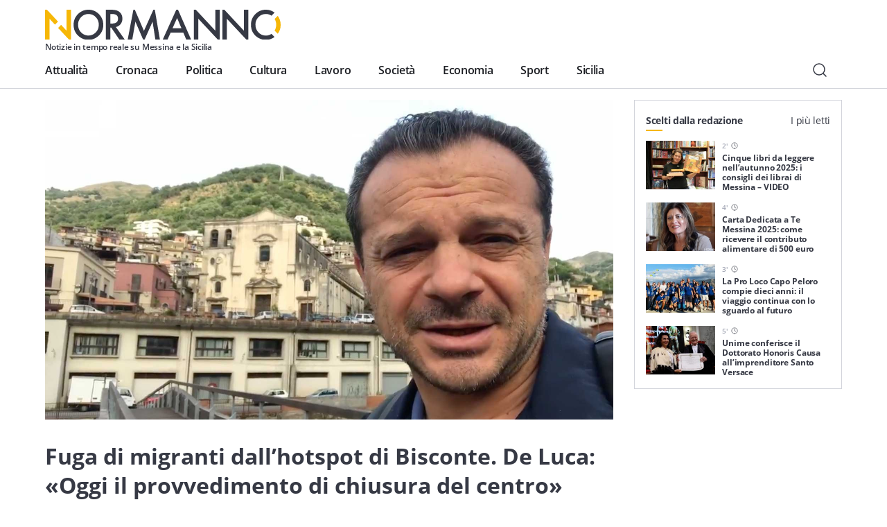

--- FILE ---
content_type: text/html; charset=UTF-8
request_url: https://normanno.com/attualita/fuga-di-migranti-dallhotspot-di-bisconte-de-luca-oggi-il-provvedimento-di-chiusura-del-centro/
body_size: 19365
content:
<!doctype html>
<html lang="it-IT">
  <head>
  <meta charset="utf-8">
  <meta http-equiv="x-ua-compatible" content="ie=edge">
  <meta name="viewport" content="width=device-width, initial-scale=1, shrink-to-fit=no">
  <link rel="apple-touch-icon" sizes="180x180" href="https://normanno.com/N0rm4nn0/wp-content/themes/normanno-wp/dist/favicon/apple-touch-icon.png">
  <link rel="icon" type="image/png" sizes="32x32" href="https://normanno.com/N0rm4nn0/wp-content/themes/normanno-wp/dist/favicon/favicon-32x32.png">
  <link rel="icon" type="image/png" sizes="16x16" href="https://normanno.com/N0rm4nn0/wp-content/themes/normanno-wp/dist/favicon/favicon-16x16.png">
  <link rel="manifest" href="https://normanno.com/N0rm4nn0/wp-content/themes/normanno-wp/dist/favicon/site.webmanifest">
<link rel="mask-icon" href="https://normanno.com/N0rm4nn0/wp-content/themes/normanno-wp/dist/favicon/safari-pinned-tab.svg" color="#5bbad5">
<meta name="msapplication-TileColor" content="#da532c">
<meta name="theme-color" content="#ffffff">
  <meta name='robots' content='index, follow, max-image-preview:large, max-snippet:-1, max-video-preview:-1' />

	<!-- This site is optimized with the Yoast SEO plugin v16.0.2 - https://yoast.com/wordpress/plugins/seo/ -->
	<title>Fuga di migranti dall&#039;hotspot di Bisconte. De Luca: «Oggi il provvedimento di chiusura del centro» - Normanno.com</title>
	<meta name="description" content="Dopo la fuga di 24 migranti dall&#039;hotspot di Bisconte, avvenuta il 15 luglio, il sindaco di Messina Cateno De luca ha deciso di chiudere il centro." />
	<link rel="canonical" href="https://normanno.com/attualita/fuga-di-migranti-dallhotspot-di-bisconte-de-luca-oggi-il-provvedimento-di-chiusura-del-centro/" />
	<meta property="og:locale" content="it_IT" />
	<meta property="og:type" content="article" />
	<meta property="og:title" content="Fuga di migranti dall&#039;hotspot di Bisconte. De Luca: «Oggi il provvedimento di chiusura del centro» - Normanno.com" />
	<meta property="og:description" content="Dopo la fuga di 24 migranti dall&#039;hotspot di Bisconte, avvenuta il 15 luglio, il sindaco di Messina Cateno De luca ha deciso di chiudere il centro." />
	<meta property="og:url" content="https://normanno.com/attualita/fuga-di-migranti-dallhotspot-di-bisconte-de-luca-oggi-il-provvedimento-di-chiusura-del-centro/" />
	<meta property="og:site_name" content="Normanno.com" />
	<meta property="article:publisher" content="https://facebook.com/normannonews" />
	<meta property="article:published_time" content="2020-07-17T06:48:50+00:00" />
	<meta property="article:modified_time" content="2020-07-17T22:52:05+00:00" />
	<meta property="og:image" content="https://normanno.com/N0rm4nn0/wp-content/uploads/2020/06/cateno-de-luca-2.jpg" />
	<meta property="og:image:width" content="1600" />
	<meta property="og:image:height" content="900" />
	<meta name="twitter:card" content="summary_large_image" />
	<meta name="twitter:creator" content="@normannomessina" />
	<meta name="twitter:site" content="@normannomessina" />
	<meta name="twitter:label1" content="Scritto da">
	<meta name="twitter:data1" content="Redazione">
	<meta name="twitter:label2" content="Tempo di lettura stimato">
	<meta name="twitter:data2" content="1 minuto">
	<script type="application/ld+json" class="yoast-schema-graph">{"@context":"https://schema.org","@graph":[{"@type":"WebSite","@id":"https://normanno.com/#website","url":"https://normanno.com/","name":"Normanno.com","description":"Notizie in tempo reale su Messina e la Sicilia","potentialAction":[{"@type":"SearchAction","target":"https://normanno.com/?s={search_term_string}","query-input":"required name=search_term_string"}],"inLanguage":"it-IT"},{"@type":"ImageObject","@id":"https://normanno.com/attualita/fuga-di-migranti-dallhotspot-di-bisconte-de-luca-oggi-il-provvedimento-di-chiusura-del-centro/#primaryimage","inLanguage":"it-IT","url":"https://normanno.com/N0rm4nn0/wp-content/uploads/2020/06/cateno-de-luca-2.jpg","width":1600,"height":900},{"@type":"WebPage","@id":"https://normanno.com/attualita/fuga-di-migranti-dallhotspot-di-bisconte-de-luca-oggi-il-provvedimento-di-chiusura-del-centro/#webpage","url":"https://normanno.com/attualita/fuga-di-migranti-dallhotspot-di-bisconte-de-luca-oggi-il-provvedimento-di-chiusura-del-centro/","name":"Fuga di migranti dall'hotspot di Bisconte. De Luca: \u00abOggi il provvedimento di chiusura del centro\u00bb - Normanno.com","isPartOf":{"@id":"https://normanno.com/#website"},"primaryImageOfPage":{"@id":"https://normanno.com/attualita/fuga-di-migranti-dallhotspot-di-bisconte-de-luca-oggi-il-provvedimento-di-chiusura-del-centro/#primaryimage"},"datePublished":"2020-07-17T06:48:50+00:00","dateModified":"2020-07-17T22:52:05+00:00","author":{"@id":"https://normanno.com/#/schema/person/6f810c0a449b16d8c1cddd1476ef1a3e"},"description":"Dopo la fuga di 24 migranti dall'hotspot di Bisconte, avvenuta il 15 luglio, il sindaco di Messina Cateno De luca ha deciso di chiudere il centro.","breadcrumb":{"@id":"https://normanno.com/attualita/fuga-di-migranti-dallhotspot-di-bisconte-de-luca-oggi-il-provvedimento-di-chiusura-del-centro/#breadcrumb"},"inLanguage":"it-IT","potentialAction":[{"@type":"ReadAction","target":["https://normanno.com/attualita/fuga-di-migranti-dallhotspot-di-bisconte-de-luca-oggi-il-provvedimento-di-chiusura-del-centro/"]}]},{"@type":"BreadcrumbList","@id":"https://normanno.com/attualita/fuga-di-migranti-dallhotspot-di-bisconte-de-luca-oggi-il-provvedimento-di-chiusura-del-centro/#breadcrumb","itemListElement":[{"@type":"ListItem","position":1,"item":{"@type":"WebPage","@id":"https://normanno.com/","url":"https://normanno.com/","name":"Home"}},{"@type":"ListItem","position":2,"item":{"@type":"WebPage","@id":"https://normanno.com/attualita/fuga-di-migranti-dallhotspot-di-bisconte-de-luca-oggi-il-provvedimento-di-chiusura-del-centro/","url":"https://normanno.com/attualita/fuga-di-migranti-dallhotspot-di-bisconte-de-luca-oggi-il-provvedimento-di-chiusura-del-centro/","name":"Fuga di migranti dall&#8217;hotspot di Bisconte. De Luca: \u00abOggi il provvedimento di chiusura del centro\u00bb"}}]},{"@type":"Person","@id":"https://normanno.com/#/schema/person/6f810c0a449b16d8c1cddd1476ef1a3e","name":"Redazione","image":{"@type":"ImageObject","@id":"https://normanno.com/#personlogo","inLanguage":"it-IT","url":"https://secure.gravatar.com/avatar/0c6a883c5a8d75aa811f2db584a15885?s=96&d=mm&r=g","caption":"Redazione"}}]}</script>
	<!-- / Yoast SEO plugin. -->


<link rel='dns-prefetch' href='//www.google.com' />
<link rel='dns-prefetch' href='//s.w.org' />
<link rel="alternate" type="application/rss+xml" title="Normanno.com &raquo; Fuga di migranti dall&#8217;hotspot di Bisconte. De Luca: «Oggi il provvedimento di chiusura del centro» Feed dei commenti" href="https://normanno.com/attualita/fuga-di-migranti-dallhotspot-di-bisconte-de-luca-oggi-il-provvedimento-di-chiusura-del-centro/feed/" />
		<script type="text/javascript">
			window._wpemojiSettings = {"baseUrl":"https:\/\/s.w.org\/images\/core\/emoji\/13.0.1\/72x72\/","ext":".png","svgUrl":"https:\/\/s.w.org\/images\/core\/emoji\/13.0.1\/svg\/","svgExt":".svg","source":{"concatemoji":"https:\/\/normanno.com\/N0rm4nn0\/wp-includes\/js\/wp-emoji-release.min.js?ver=5.7.14"}};
			!function(e,a,t){var n,r,o,i=a.createElement("canvas"),p=i.getContext&&i.getContext("2d");function s(e,t){var a=String.fromCharCode;p.clearRect(0,0,i.width,i.height),p.fillText(a.apply(this,e),0,0);e=i.toDataURL();return p.clearRect(0,0,i.width,i.height),p.fillText(a.apply(this,t),0,0),e===i.toDataURL()}function c(e){var t=a.createElement("script");t.src=e,t.defer=t.type="text/javascript",a.getElementsByTagName("head")[0].appendChild(t)}for(o=Array("flag","emoji"),t.supports={everything:!0,everythingExceptFlag:!0},r=0;r<o.length;r++)t.supports[o[r]]=function(e){if(!p||!p.fillText)return!1;switch(p.textBaseline="top",p.font="600 32px Arial",e){case"flag":return s([127987,65039,8205,9895,65039],[127987,65039,8203,9895,65039])?!1:!s([55356,56826,55356,56819],[55356,56826,8203,55356,56819])&&!s([55356,57332,56128,56423,56128,56418,56128,56421,56128,56430,56128,56423,56128,56447],[55356,57332,8203,56128,56423,8203,56128,56418,8203,56128,56421,8203,56128,56430,8203,56128,56423,8203,56128,56447]);case"emoji":return!s([55357,56424,8205,55356,57212],[55357,56424,8203,55356,57212])}return!1}(o[r]),t.supports.everything=t.supports.everything&&t.supports[o[r]],"flag"!==o[r]&&(t.supports.everythingExceptFlag=t.supports.everythingExceptFlag&&t.supports[o[r]]);t.supports.everythingExceptFlag=t.supports.everythingExceptFlag&&!t.supports.flag,t.DOMReady=!1,t.readyCallback=function(){t.DOMReady=!0},t.supports.everything||(n=function(){t.readyCallback()},a.addEventListener?(a.addEventListener("DOMContentLoaded",n,!1),e.addEventListener("load",n,!1)):(e.attachEvent("onload",n),a.attachEvent("onreadystatechange",function(){"complete"===a.readyState&&t.readyCallback()})),(n=t.source||{}).concatemoji?c(n.concatemoji):n.wpemoji&&n.twemoji&&(c(n.twemoji),c(n.wpemoji)))}(window,document,window._wpemojiSettings);
		</script>
		<style type="text/css">
img.wp-smiley,
img.emoji {
	display: inline !important;
	border: none !important;
	box-shadow: none !important;
	height: 1em !important;
	width: 1em !important;
	margin: 0 .07em !important;
	vertical-align: -0.1em !important;
	background: none !important;
	padding: 0 !important;
}
</style>
	<link rel='stylesheet' id='wp-block-library-css'  href='https://normanno.com/N0rm4nn0/wp-includes/css/dist/block-library/style.min.css?ver=5.7.14' type='text/css' media='all' />
<link rel='stylesheet' id='contact-form-7-css'  href='https://normanno.com/N0rm4nn0/wp-content/plugins/contact-form-7/includes/css/styles.css?ver=5.5.3' type='text/css' media='all' />
<link rel='stylesheet' id='mashsb-styles-css'  href='https://normanno.com/N0rm4nn0/wp-content/plugins/mashsharer/assets/css/mashsb.min.css?ver=4.0.47' type='text/css' media='all' />
<style id='mashsb-styles-inline-css' type='text/css'>
.mashsb-count {color:#cccccc;}@media only screen and (min-width:568px){.mashsb-buttons a {min-width: 270px;}}
</style>
<link rel='stylesheet' id='redux-extendify-styles-css'  href='https://normanno.com/N0rm4nn0/wp-content/plugins/worth-the-read/options/assets/css/extendify-utilities.css?ver=4.4.5' type='text/css' media='all' />
<link rel='stylesheet' id='wtr-css-css'  href='https://normanno.com/N0rm4nn0/wp-content/plugins/worth-the-read/css/wtr.css?ver=5.7.14' type='text/css' media='all' />
<link rel='stylesheet' id='sage/main.css-css'  href='https://normanno.com/N0rm4nn0/wp-content/themes/normanno-wp/dist/styles/main.css?ver=2.7' type='text/css' media='all' />
<script type='text/javascript' src='https://normanno.com/N0rm4nn0/wp-includes/js/jquery/jquery.min.js?ver=3.5.1' id='jquery-core-js'></script>
<script type='text/javascript' src='https://normanno.com/N0rm4nn0/wp-includes/js/jquery/jquery-migrate.min.js?ver=3.3.2' id='jquery-migrate-js'></script>
<link rel="https://api.w.org/" href="https://normanno.com/wp-json/" /><link rel="alternate" type="application/json" href="https://normanno.com/wp-json/wp/v2/posts/148206" /><link rel="EditURI" type="application/rsd+xml" title="RSD" href="https://normanno.com/N0rm4nn0/xmlrpc.php?rsd" />
<link rel="wlwmanifest" type="application/wlwmanifest+xml" href="https://normanno.com/N0rm4nn0/wp-includes/wlwmanifest.xml" /> 
<meta name="generator" content="WordPress 5.7.14" />
<link rel='shortlink' href='https://normanno.com/?p=148206' />
<link rel="alternate" type="application/json+oembed" href="https://normanno.com/wp-json/oembed/1.0/embed?url=https%3A%2F%2Fnormanno.com%2Fattualita%2Ffuga-di-migranti-dallhotspot-di-bisconte-de-luca-oggi-il-provvedimento-di-chiusura-del-centro%2F" />
<link rel="alternate" type="text/xml+oembed" href="https://normanno.com/wp-json/oembed/1.0/embed?url=https%3A%2F%2Fnormanno.com%2Fattualita%2Ffuga-di-migranti-dallhotspot-di-bisconte-de-luca-oggi-il-provvedimento-di-chiusura-del-centro%2F&#038;format=xml" />
<link type="text/css" rel="stylesheet" href="https://normanno.com/N0rm4nn0/wp-content/plugins/category-specific-rss-feed-menu/wp_cat_rss_style.css" />
<meta name="generator" content="Redux 4.4.5" /><style type="text/css">.wtr-time-wrap{ 
	/* wraps the entire label */
	margin: 0 10px;

}
.wtr-time-number{ 
	/* applies only to the number */
	
}</style><script id="wpcp_disable_selection" type="text/javascript">
/*<![CDATA[*/
var image_save_msg='You Can Not Save images!';
	var no_menu_msg='Context Menu disabled!';
	var smessage = "Contenuto protetto.";

function disableEnterKey(e)
{
	var elemtype = e.target.tagName;
	
	elemtype = elemtype.toUpperCase();
	
	if (elemtype == "TEXT" || elemtype == "TEXTAREA" || elemtype == "INPUT" || elemtype == "PASSWORD" || elemtype == "SELECT" || elemtype == "OPTION" || elemtype == "EMBED")
	{
		elemtype = 'TEXT';
	}
	
	if (e.ctrlKey){
     var key;
     if(window.event)
          key = window.event.keyCode;     //IE
     else
          key = e.which;     //firefox (97)
    //if (key != 17) alert(key);
     if (elemtype!= 'TEXT' && (key == 97 || key == 65 || key == 67 || key == 99 || key == 88 || key == 120 || key == 26 || key == 85  || key == 86 || key == 83 || key == 43 || key == 73))
     {
          show_wpcp_message('You are not allowed to copy content or view source');
          return false;
     }else
     	return true;
     }
}

//////////////////////////////////////////////////////////////////////////////////////
function disable_copy(e)
{	
	var elemtype = e.target.tagName;
	
	elemtype = elemtype.toUpperCase();
	
	if (elemtype == "TEXT" || elemtype == "TEXTAREA" || elemtype == "INPUT" || elemtype == "PASSWORD" || elemtype == "SELECT" || elemtype == "OPTION" || elemtype == "EMBED")
	{
		elemtype = 'TEXT';
	}
	var isSafari = /Safari/.test(navigator.userAgent) && /Apple Computer/.test(navigator.vendor);
	
	var checker_IMG = '';
	if (elemtype == "IMG" && checker_IMG == 'checked' && e.detail >= 2) {show_wpcp_message(alertMsg_IMG);return false;}
	if (elemtype != "TEXT")
	{
		if (smessage !== "" && e.detail == 2)
			show_wpcp_message(smessage);
		
		if (isSafari)
			return true;
		else
			return false;
	}	
}

//////////////////////////////////////////////////////////////////////////////////////
function disable_copy_ie()
{
	var elemtype = window.event.srcElement.nodeName;
	elemtype = elemtype.toUpperCase();
	if (elemtype == "IMG") {show_wpcp_message(alertMsg_IMG);return false;}
	if (elemtype != "TEXT" && elemtype != "TEXTAREA" && elemtype != "INPUT" && elemtype != "PASSWORD" && elemtype != "SELECT" && elemtype != "OPTION" && elemtype != "EMBED")
	{
		return false;
	}
}	
function reEnable()
{
	return true;
}
document.onkeydown = disableEnterKey;
document.onselectstart = disable_copy_ie;
if(navigator.userAgent.indexOf('MSIE')==-1)
{
	document.onmousedown = disable_copy;
	document.onclick = reEnable;
}
function disableSelection(target)
{
    //For IE This code will work
    if (typeof target.onselectstart!="undefined")
    target.onselectstart = disable_copy_ie;
    
    //For Firefox This code will work
    else if (typeof target.style.MozUserSelect!="undefined")
    {target.style.MozUserSelect="none";}
    
    //All other  (ie: Opera) This code will work
    else
    target.onmousedown=function(){return false}
    target.style.cursor = "default";
}
//Calling the JS function directly just after body load
window.onload = function(){disableSelection(document.body);};

//////////////////special for safari Start////////////////
var onlongtouch;
var timer;
var touchduration = 1000; //length of time we want the user to touch before we do something

var elemtype = "";
function touchstart(e) {
	var e = e || window.event;
  // also there is no e.target property in IE.
  // instead IE uses window.event.srcElement
  	var target = e.target || e.srcElement;
	
	elemtype = window.event.srcElement.nodeName;
	
	elemtype = elemtype.toUpperCase();
	
	if(!wccp_pro_is_passive()) e.preventDefault();
	if (!timer) {
		timer = setTimeout(onlongtouch, touchduration);
	}
}

function touchend() {
    //stops short touches from firing the event
    if (timer) {
        clearTimeout(timer);
        timer = null;
    }
	onlongtouch();
}

onlongtouch = function(e) { //this will clear the current selection if anything selected
	
	if (elemtype != "TEXT" && elemtype != "TEXTAREA" && elemtype != "INPUT" && elemtype != "PASSWORD" && elemtype != "SELECT" && elemtype != "EMBED" && elemtype != "OPTION")	
	{
		if (window.getSelection) {
			if (window.getSelection().empty) {  // Chrome
			window.getSelection().empty();
			} else if (window.getSelection().removeAllRanges) {  // Firefox
			window.getSelection().removeAllRanges();
			}
		} else if (document.selection) {  // IE?
			document.selection.empty();
		}
		return false;
	}
};

document.addEventListener("DOMContentLoaded", function(event) { 
    window.addEventListener("touchstart", touchstart, false);
    window.addEventListener("touchend", touchend, false);
});

function wccp_pro_is_passive() {

  var cold = false,
  hike = function() {};

  try {
	  const object1 = {};
  var aid = Object.defineProperty(object1, 'passive', {
  get() {cold = true}
  });
  window.addEventListener('test', hike, aid);
  window.removeEventListener('test', hike, aid);
  } catch (e) {}

  return cold;
}
/*special for safari End*/

/*]]>*/
</script>
	<script id="wpcp_disable_Right_Click" type="text/javascript">
	//<![CDATA[
	document.ondragstart = function() { return false;}
	/* ^^^^^^^^^^^^^^^^^^^^^^^^^^^^^^^^^^^^^^^^^^^^^^^^^^^^^^^^^^^^^^
	Disable context menu on images by GreenLava Version 1.0
	^^^^^^^^^^^^^^^^^^^^^^^^^^^^^^^^^^^^^^^^^^^^^^^^^^^^^^^^^^^^^^ */
	    function nocontext(e) {
	       return false;
	    }
	    document.oncontextmenu = nocontext;
	//]]>
	</script>
<style id="wtr_settings-dynamic-css" title="dynamic-css" class="redux-options-output">.wtr-time-wrap{color:#CCCCCC;font-size:16px;}</style>  <!-- google ad manager -->
<script>
    window.googletag = window.googletag || {cmd: []};
    let mHeight = (Math.floor(Math.random() * 10) > 4) ? 60 : 90;
    googletag.cmd.push(function() {
      var headerMapping = googletag.sizeMapping().addSize([1440, 800], [728,90]).addSize([468, 468], [468,60]).addSize([0, 0],  [360, 60], [360, 120]).build();
      var OheaderMapping = googletag.sizeMapping().addSize([1440, 800], [728,90]).addSize([468, 468], [468,60]).addSize([0, 0],  [360, 60]).build();
      var everyNewsMapping = googletag.sizeMapping().addSize([1160,600], [800, 60], [800, 90]).addSize([0, 0], [360, 60], [300, 60]).build();
      var everyNewsMappingB = googletag.sizeMapping().addSize([1160,600], [800, mHeight]).addSize([0, 0], [360, 60]).build();
      var everyNewsMappingC = googletag.sizeMapping().addSize([1440,800], [1000,90], [1000, 200]).addSize([1160,600], [800, 90], [800, 60]).addSize([0, 0], [360, 60], [300, 60]).build();
      var everyNewsMappingD = googletag.sizeMapping().addSize([1440,800], [1000,90], [1000, 200]).addSize([1160,600], [800, mHeight]).addSize([0, 0], [360, 60]).build();
      var featuredBottomMapping = googletag.sizeMapping().addSize([1440, 800], [600,200]).addSize([992, 468], [468,120]).addSize([0,0], []).build();
  
      googletag.defineSlot('/21880817242/normanno-header-logo', [[360, 120], [360, 60], [468, 60], [728, 90] ], 'div-gpt-ad-1576498700098-0').defineSizeMapping(headerMapping).addService(googletag.pubads());
      googletag.defineSlot('/21880817242/normanno-lat-01', [300, 250], 'div-gpt-ad-1623082658378-0').addService(googletag.pubads());
      googletag.defineSlot('/21880817242/normanno-lat-mini-01', [300, 150], 'div-gpt-ad-1575249460939-0').addService(googletag.pubads());
      googletag.defineSlot('/21880817242/normanno-lat-02', [300, 250], 'div-gpt-ad-1576524791092-0').addService(googletag.pubads());
      googletag.defineSlot('/21880817242/normanno-lat-mini-02', [300, 90], 'div-gpt-ad-1586858334316-0').addService(googletag.pubads());
      googletag.defineSlot('/21880817242/normanno-ogni-notizia-top', [ [300, 60], [360, 60], [800, 60], [800, 90], [1000, 90], [1000, 200]], 'div-gpt-ad-1663085210153-0').defineSizeMapping(everyNewsMapping).addService(googletag.pubads());
      googletag.defineSlot('/21880817242/normanno-ogni-notizia-bottom',[ [300, 60], [360, 60], [360, 120], [800, 60], [800, 90], [1000, 90], [1000, 200]], 'div-gpt-ad-1663085143758-0').defineSizeMapping(everyNewsMapping).addService(googletag.pubads());
      googletag.defineSlot('/21880817242/normanno-featured-bottom', [[600, 200], [468, 120]], 'div-gpt-ad-1661619756202-0').defineSizeMapping(featuredBottomMapping).addService(googletag.pubads());
  
      /* smilewanted out-of-page path */
      googletag.defineOutOfPageSlot('/21880817242/normanno-infeed01', 'div-gpt-ad-1585565456936-0').addService(googletag.pubads());
  
      googletag.pubads().enableSingleRequest();
      googletag.pubads().collapseEmptyDivs();
      googletag.enableServices();
    });
  </script>
  <!-- end google ad manager -->
</head>
  <body class="post-template-default single single-post postid-148206 single-format-standard unselectable una-citta-che-cambia-presentato-il-progetto-di-efficientamento-energetico-di-atm-messina sidebar-primary app-data index-data singular-data single-data single-post-data single-post-fuga-di-migranti-dallhotspot-di-bisconte-de-luca-oggi-il-provvedimento-di-chiusura-del-centro-data">
        <header class="normanno-navbar-header sticky-top">
  <div class="normanno-navbar navbar navbar-expand-lg">
    <div class="normanno-navbar__brand-wrapper">
      <a class="normanno-navbar__brand navbar-brand" href="/">
        <img src="https://normanno.com/N0rm4nn0/wp-content/themes/normanno-wp/dist/images/logo-positive.svg" alt="Normanno" title="Normanno" loading="lazy">
        <p class="normanno-navbar__brand__subtitle">Notizie in tempo reale su Messina e la Sicilia</p>
      </a>

            <div class="normanno-navbar-ads norm-ad-unit">
        <!-- /21880817242/normanno-header-logo -->
<div id='div-gpt-ad-1576498700098-0'>
    <script>googletag.cmd.push(function() { googletag.display('div-gpt-ad-1576498700098-0'); });</script>
</div>
      </div>
          </div>
    <div class="normanno-navbar__right d-lg-none">
      <button class="normanno-navbar__right__search btn" type="button" aria-label="Cerca" data-toggle="modal" data-target="#modal-9e694d82-2127-41c6-9094-cd16e249d8c0">
        <img src="https://normanno.com/N0rm4nn0/wp-content/themes/normanno-wp/dist/images/search.svg" alt="Cerca"/>
      </button>
      <button class="normanno-navbar__right__menu navbar-toggler collapsed" type="button" data-menu="#normannoMenu" id="navigationButton">
        <img src="https://normanno.com/N0rm4nn0/wp-content/themes/normanno-wp/dist/images/menu.svg" />
      </button>
    </div>
    <div class="normanno-navbar__collapse" id="normannoMenu">
      <div class="normanno-navbar__collapse__body">
                  <div class="menu-mainmenu-container"><nav id="menu-mainmenu" class="normanno-navbar__primary-menu nav"><li id="menu-item-27242" class="menu-item menu-item-type-taxonomy menu-item-object-category current-post-ancestor current-menu-parent current-post-parent menu-item-27242"><a href="https://normanno.com/attualita/">Attualità</a></li>
<li id="menu-item-27236" class="menu-item menu-item-type-taxonomy menu-item-object-category menu-item-27236"><a href="https://normanno.com/cronaca/">Cronaca</a></li>
<li id="menu-item-27237" class="menu-item menu-item-type-taxonomy menu-item-object-category menu-item-27237"><a href="https://normanno.com/politica/">Politica</a></li>
<li id="menu-item-27240" class="menu-item menu-item-type-taxonomy menu-item-object-category menu-item-27240"><a href="https://normanno.com/cultura/">Cultura</a></li>
<li id="menu-item-165973" class="menu-item menu-item-type-taxonomy menu-item-object-category menu-item-165973"><a href="https://normanno.com/lavoro/">Lavoro</a></li>
<li id="menu-item-27241" class="menu-item menu-item-type-taxonomy menu-item-object-category menu-item-27241"><a href="https://normanno.com/societa/">Società</a></li>
<li id="menu-item-235015" class="menu-item menu-item-type-taxonomy menu-item-object-category menu-item-235015"><a href="https://normanno.com/economia/">Economia</a></li>
<li id="menu-item-28833" class="menu-item menu-item-type-taxonomy menu-item-object-category menu-item-28833"><a href="https://normanno.com/sport/">Sport</a></li>
<li id="menu-item-165972" class="menu-item menu-item-type-taxonomy menu-item-object-category menu-item-165972"><a href="https://normanno.com/sicilia/">Sicilia</a></li>
</nav></div>
                <div class="normanno-navbar__service-menu d-lg-none">
          <div class="normanno-navbar__service-menu__collapse" data-toggle="collapse" data-target="#serviceCollapse" aria-expanded="false" aria-controls="serviceCollapse">
            <h2>Servizi</h2>
            <img src="https://normanno.com/N0rm4nn0/wp-content/themes/normanno-wp/dist/images/arrow-long-down.svg" alt="Apri / Chiudi" title="Apri / Chiudi" />
          </div>
          <div class="collapse" id="serviceCollapse">
            <div class="menu-servizi-container"><ul id="menu-servizi" class="nav"><li id="menu-item-174788" class="menu-item menu-item-type-custom menu-item-object-custom menu-item-174788"><a href="https://normanno.com/vendite-giudiziarie/">Aste giudiziarie</a></li>
<li id="menu-item-174787" class="menu-item menu-item-type-post_type menu-item-object-page menu-item-174787"><a href="https://normanno.com/farmacie-di-turno-messina/">Farmacie di turno</a></li>
</ul></div>
          </div>
        </div>
        <div class="normanno-navbar__info d-lg-none">
          <div class="normanno-navbar__info__block">
            <p class="normanno-navbar__info__block__title body-2">Resta sempre aggiornato con le ultime news, iscriviti alla nostra newsletter</p>
            <a class="btn primary small" href="#">
              Iscriviti
              <img class="icon small" src="https://normanno.com/N0rm4nn0/wp-content/themes/normanno-wp/dist/images/email.svg" alt="Email" title="Email">
            </a>
          </div>
                            </div>
                <div class="normanno-navbar__socials mb-5 d-lg-none">
                                  <a class="normanno-navbar__socials__social btn p-0" href="https://www.facebook.com/normannonews" target="_blank" rel="external">
              <img src='https://normanno.com/N0rm4nn0/wp-content/themes/normanno-wp/dist/images/facebook.svg' alt="facebook Normanno" title="facebook Normanno" />
            </a>
                                  <a class="normanno-navbar__socials__social btn p-0" href="https://www.instagram.com/normannonews" target="_blank" rel="external">
              <img src='https://normanno.com/N0rm4nn0/wp-content/themes/normanno-wp/dist/images/instagram.svg' alt="instagram Normanno" title="instagram Normanno" />
            </a>
                                  <a class="normanno-navbar__socials__social btn p-0" href="https://www.youtube.com/channel/UCJ2W07ynhGbakuQrmzIiA7w" target="_blank" rel="external">
              <img src='https://normanno.com/N0rm4nn0/wp-content/themes/normanno-wp/dist/images/youtube.svg' alt="youtube Normanno" title="youtube Normanno" />
            </a>
                                  <a class="normanno-navbar__socials__social btn p-0" href="https://www.twitter.com/normannomessina" target="_blank" rel="external">
              <img src='https://normanno.com/N0rm4nn0/wp-content/themes/normanno-wp/dist/images/twitter.svg' alt="twitter Normanno" title="twitter Normanno" />
            </a>
                  </div>

        <div class="normanno-navbar__right d-none d-lg-flex">
          <button class="normanno-navbar__right__search btn" type="button" aria-label="Cerca" data-toggle="modal" data-target="#modal-9e694d82-2127-41c6-9094-cd16e249d8c0">
            <img src="https://normanno.com/N0rm4nn0/wp-content/themes/normanno-wp/dist/images/search.svg" alt="Cerca"/>
          </button>
        </div>
      </div>
    </div>
  </div>
</header>

<div class="modal-fullscreen always-fullscreen modal fade" id="modal-9e694d82-2127-41c6-9094-cd16e249d8c0" tabindex="-1" aria-hidden="true">
  <div class="modal-dialog modal-dialog-centered modal-xl">
    <div class="modal-content">
            <div class="modal-body p-0">
        <form class="search-form" action="/" id="search-form">
          <div class="input-group w-100">
            <input id="search-modal-input" placeholder="Cerca..." type="text" class="search-form-control w-100" name="s" aria-label="Campo di ricerca" required />
            <button class="search-btn-form btn" type="submit" aria-label="Cerca">
              <img src="https://normanno.com/N0rm4nn0/wp-content/themes/normanno-wp/dist/images/search.svg" alt="Cerca"/>
            </button>
          </div>

          <div class="search-modal-results" id="search-modal-results">
          </div>

          <button id="search-modal-show-more" class="search-modal-all btn primary small" type="submit" aria-label="Vedi tutti i risultati">
            Vedi tutti i risultati
          </button>
        </form>
      </div>
    </div>
  </div>
    <button type="button" class="modal-close-full close" data-dismiss="modal" aria-label="Close">
    <span aria-hidden="true">&times;</span>
  </button>
  </div>
    <div class="wrap" role="document">
      <div class="content">
        <main class="main">
                         <section class="norm-art grid-w-sidebar container">
  <div>
    <article class="norm-art-body">
              <div class="hero">
        <figure class="hero-figure">
  <img
    alt=""
    title="cateno de luca"
    class=" lazy"
    src="https://normanno.com/N0rm4nn0/wp-content/uploads/2020/06/cateno-de-luca-2.jpg"
    data-src="https://normanno.com/N0rm4nn0/wp-content/uploads/2020/06/cateno-de-luca-2.jpg"
    data-srcset="https://normanno.com/N0rm4nn0/wp-content/uploads/2020/06/cateno-de-luca-2.jpg 2x"
    id=""
  />
  </figure>
        </div>
                        <header>
                <h1 class="norm-art-title font-weight-bold">
          Fuga di migranti dall&#8217;hotspot di Bisconte. De Luca: «Oggi il provvedimento di chiusura del centro»
        </h1>
        <div class="norm-art-info">
          <div class="norm-art-share">
            <aside class="mashsb-container mashsb-main mashsb-stretched"><div class="mashsb-box"><div class="mashsb-count mash-large" style="float:left"><div class="counts mashsbcount">74</div><span class="mashsb-sharetext">Condivisioni</span></div><div class="mashsb-buttons"><a class="mashicon-facebook mash-large mashsb-noshadow" href="https://www.facebook.com/sharer.php?u=https%3A%2F%2Fnormanno.com%2Fattualita%2Ffuga-di-migranti-dallhotspot-di-bisconte-de-luca-oggi-il-provvedimento-di-chiusura-del-centro%2F" target="_top" rel="nofollow"><span class="icon"></span><span class="text">Facebook</span></a><a class="mashicon-twitter mash-large mashsb-noshadow" href="https://twitter.com/intent/tweet?text=Fuga%20di%20migranti%20dall%E2%80%99hotspot%20di%20Bisconte.%20De%20Luca%3A%20%C2%ABOggi%20il%20provvedimento%20di%20chiusura%20del%20centro%C2%BB&amp;url=https://normanno.com/attualita/fuga-di-migranti-dallhotspot-di-bisconte-de-luca-oggi-il-provvedimento-di-chiusura-del-centro/&amp;via=NormannoMessina" target="_top" rel="nofollow"><span class="icon"></span><span class="text">Twitter</span></a><div class="onoffswitch2 mash-large mashsb-noshadow" style="display:none"></div></div></div>
                    <div style="clear:both"></div><div class="mashsb-toggle-container"></div></aside>
            <!-- Share buttons made by mashshare.net - Version: 4.0.47-->          </div>
          <p class="norm-art-pub caption-big">Pubblicato il <time datetime="2020-07-17T08:48:50+02:00" itemprop="datePublished">17 Luglio 2020</time> alle <time>8:48</time></p>
          <p class="norm-art-time norm-art-pub caption-big">
            <span class="wtr-time-wrap after-title"><span class="wtr-time-number">2</span>'</span>            <img src="https://normanno.com/N0rm4nn0/wp-content/themes/normanno-wp/dist/images/time.svg" alt="min di lettura" title="minuti di lettura" />
          </p>
        </div>
      </header>
                  <div class="norm-art-ads norm-ad-unit">
        <!-- /21880817242/normanno-ogni-notizia-top -->
<div id='div-gpt-ad-1663085210153-0' style='min-width: 300px; min-height: 60px;'>
  <script>
    googletag.cmd.push(function() { googletag.display('div-gpt-ad-1663085210153-0'); });
  </script>
</div>
      </div>
            <div class="norm-art-content ">
        <p>Dopo la <strong>fuga di una ventina di migranti dall&#8217;hotspot di Bisconte</strong>, il sindaco <strong>Cateno De Luca </strong>ha annunciato di voler disporre la <strong>chiusura del centro</strong> di prima accoglienza di <strong>Messina</strong>. Il provvedimento, ha spiegato, sarà ufficializzato nel pomeriggio di oggi mediante affissione all&#8217;ingresso principale della struttura.</p>
<p><a href="https://normanno.com/cronaca/messina-tensione-allhotspot-di-bisconte-alcuni-migranti-tentato-la-fuga/" target="_blank" rel="noopener noreferrer">È successo nelle serata di mercoledì 15 luglio</a>, intorno alle 21.00. Un gruppo di migranti ha tentato la fuga dall&#8217;ex Caserma Gasparro di Bisconte, da diverso tempo adibito ad hotspot. Alcuni, riporta l&#8217;Ansa, sarebbero effettivamente riusciti a lasciare la struttura passando da un<strong> varco in un punto della rete di recinzione</strong> e si sarebbero nascosti nelle campagne facendo perdere le loto tracce.</p>
<p>A commentare la vicenda, nella giornata di ieri, giovedì 16 luglio, la deputata del Movimento 5 Stelle Grazia D&#8217;Angelo: «Ho avuto modo di parlare con il prefetto di Messina, Maria Carmela Librizzi, che mi ha spiegato i fatti che sono accaduti ieri (il 15 luglio, <em>ndr</em>) nel centro migranti di Bisconte, che funge anche da struttura di primo soccorso e accoglienza, con la <strong>fuga di 24 ospiti e il ferimento di alcuni agenti</strong>. Il Prefetto mi ha rassicurata dicendo che la situazione è sotto controllo e che i migranti fuggiti erano risultati<strong> tutti negativi al test sierologico covid-19</strong>».</p>
<div id="js_3k" class="_5pbx userContent _3576" data-testid="post_message" data-ft="{&quot;tn&quot;:&quot;K&quot;}">
<div id="id_5f114845aa5459f96802794" class="text_exposed_root text_exposed">
<div class="text_exposed_show">
<p>Per quel che riguarda la chiusura, il primo cittadino ha precisato: «Potete seguire<strong> in diretta</strong> l’esecuzione della storica decisione sulla nostra <strong>pagina De Luca Sindaco di Messina</strong>».</p>
</div>
</div>
</div>
<div class="_3x-2" data-ft="{&quot;tn&quot;:&quot;H&quot;}">
<div data-ft="{&quot;tn&quot;:&quot;H&quot;}">
<div class="mtm">
<div>
<div class="_1ktf" data-ft="{&quot;tn&quot;:&quot;E&quot;}"></div>
</div>
</div>
</div>
</div>
<p class="bawpvc-ajax-counter" data-id="148206">(903)</p>
<aside class="mashsb-container mashsb-main mashsb-stretched"><div class="mashsb-box"><div class="mashsb-count mash-large" style="float:left"><div class="counts mashsbcount">74</div><span class="mashsb-sharetext">Condivisioni</span></div><div class="mashsb-buttons"><a class="mashicon-facebook mash-large mashsb-noshadow" href="https://www.facebook.com/sharer.php?u=https%3A%2F%2Fnormanno.com%2Fattualita%2Ffuga-di-migranti-dallhotspot-di-bisconte-de-luca-oggi-il-provvedimento-di-chiusura-del-centro%2F" target="_top" rel="nofollow"><span class="icon"></span><span class="text">Facebook</span></a><a class="mashicon-twitter mash-large mashsb-noshadow" href="https://twitter.com/intent/tweet?text=Fuga%20di%20migranti%20dall%E2%80%99hotspot%20di%20Bisconte.%20De%20Luca%3A%20%C2%ABOggi%20il%20provvedimento%20di%20chiusura%20del%20centro%C2%BB&amp;url=https://normanno.com/attualita/fuga-di-migranti-dallhotspot-di-bisconte-de-luca-oggi-il-provvedimento-di-chiusura-del-centro/&amp;via=NormannoMessina" target="_top" rel="nofollow"><span class="icon"></span><span class="text">Twitter</span></a><div class="onoffswitch2 mash-large mashsb-noshadow" style="display:none"></div></div>
            </div>
                <div style="clear:both"></div><div class="mashsb-toggle-container"></div></aside>
            <!-- Share buttons by mashshare.net - Version: 4.0.47-->
      </div>
            <div class="norm-art-ads norm-ad-unit">
        <!-- /21880817242/normanno-ogni-notizia-bottom -->
<div id='div-gpt-ad-1663085143758-0' style='min-width: 300px; min-height: 60px;'>
  <script>
    googletag.cmd.push(function() { googletag.display('div-gpt-ad-1663085143758-0'); });
  </script>
</div>
      </div>
            <footer>
                        <div class="norm-art-footer">
          <div class="norm-art-tags">
            <p class="norm-art-tags-title">Tags:</p>
                        <ul class="tags-cloud__tags nav m-0">
                              <li>
                  <a class="body-2 text-dark font-weight-black font-italic" href="https://normanno.com/notizie/caserma-gasparro-messina/" hreflang="it" rel="tag">caserma gasparro messina</a>
                </li>
                              <li>
                  <a class="body-2 text-dark font-weight-black font-italic" href="https://normanno.com/notizie/cateno-de-luca/" hreflang="it" rel="tag">Cateno De Luca</a>
                </li>
                              <li>
                  <a class="body-2 text-dark font-weight-black font-italic" href="https://normanno.com/notizie/chiusura-hotspot-bisconte/" hreflang="it" rel="tag">chiusura hotspot bisconte</a>
                </li>
                              <li>
                  <a class="body-2 text-dark font-weight-black font-italic" href="https://normanno.com/notizie/ex-caserma-gasparro/" hreflang="it" rel="tag">ex caserma gasparro</a>
                </li>
                              <li>
                  <a class="body-2 text-dark font-weight-black font-italic" href="https://normanno.com/notizie/fuga-migranti-messina/" hreflang="it" rel="tag">fuga migranti messina</a>
                </li>
                              <li>
                  <a class="body-2 text-dark font-weight-black font-italic" href="https://normanno.com/notizie/hotspot-bisconte/" hreflang="it" rel="tag">hotspot bisconte</a>
                </li>
                              <li>
                  <a class="body-2 text-dark font-weight-black font-italic" href="https://normanno.com/notizie/hotspot-messina/" hreflang="it" rel="tag">hotspot Messina</a>
                </li>
                              <li>
                  <a class="body-2 text-dark font-weight-black font-italic" href="https://normanno.com/notizie/messina/" hreflang="it" rel="tag">Messina</a>
                </li>
                              <li>
                  <a class="body-2 text-dark font-weight-black font-italic" href="https://normanno.com/notizie/messina-oggi/" hreflang="it" rel="tag">messina oggi</a>
                </li>
                          </ul>
                      </div>
        </div>
        <div class="norm-art-author">
          <div class="norm-art-author-img">
            <img class="lazy" data-src="https://secure.gravatar.com/avatar/0c6a883c5a8d75aa811f2db584a15885?s=96&amp;d=mm&amp;r=g"/>
          </div>
          <address class="norm-art-author-name">
            <p class="caption-small font-weight-semibold">Scritto da</p>
            <span itemprop="author" itemscope="itemscope" itemtype="http://schema.org/Person">
              <a rel="author" href="https://normanno.com/author/redazione/"  target="_blank" class="redazione-editor" itemprop="url">
                <span class="redazione-editor-name" itemprop="name">Redazione</span>
              </a>
            </span>
          </address>
        </div>
      </footer>
    </article>
    <section>
  <header class="related-posts-head">
    <h4 class="font-weight-bold">Potrebbe interessarti</h4>
    <div class="related-posts-nav">
      <div class="related-posts-pagination" id="related-pagination"></div>
      <div class="related-posts-btns">
        <div class="related-posts-btn related-posts-btn-prev" id="related-btn-prev">
          <img src="https://normanno.com/N0rm4nn0/wp-content/themes/normanno-wp/dist/images/arrow-long-right-d.svg"/>
        </div>
        <div class="related-posts-btn related-posts-btn-next" id="related-btn-next">
          <img src="https://normanno.com/N0rm4nn0/wp-content/themes/normanno-wp/dist/images/arrow-long-right-d.svg"/>
        </div>
      </div>
    </div>
  </header>
  <div class="related-posts swiper-container">
    <div class="related-posts-wrapper swiper-wrapper">
                    <div class="related-posts-slide swiper-slide">
          <article class="article-card__article article-card__article--vertical h-100">
      <div class="article-card__article--vertical__wrapper">
      <a class="d-flex" href="https://normanno.com/attualita/risanamento-urbano-strategia-condivisa-tra-iacp-di-messina-e-arisme/" hreflang="it" title="Risanamento urbano: strategia condivisa tra IACP di Messina e Arisme">
        <figure class="article-card__figure article-card__figure--alternative w-100">
  <img
    alt=""
    title="IACP Messina Arisme"
    class=" lazy"
    src="https://normanno.com/N0rm4nn0/wp-content/uploads/2026/01/IACP-Messina-Arisme-330x220.jpeg"
    data-src="https://normanno.com/N0rm4nn0/wp-content/uploads/2026/01/IACP-Messina-Arisme-330x220.jpeg"
    data-srcset="https://normanno.com/N0rm4nn0/wp-content/uploads/2026/01/IACP-Messina-Arisme-660x440.jpeg 2x"
    id=""
  />
  </figure>
      </a>
            <div class="d-flex align-items-center">
            <p class="article-card__time caption-small text-gray-600 font-weight-semibold">
        <span class="wtr-time-wrap after-title"><span class="wtr-time-number">3</span>'</span>        <img src="https://normanno.com/N0rm4nn0/wp-content/themes/normanno-wp/dist/images/time.svg" alt="min di lettura" title="minuti di lettura" />
      </p>
      </div>
          </div>
      <header class="article-card__header-vertical">
    <a href="https://normanno.com/attualita/risanamento-urbano-strategia-condivisa-tra-iacp-di-messina-e-arisme/" hreflang="it" title="Risanamento urbano: strategia condivisa tra IACP di Messina e Arisme">
      <h5 class="font-weight-bold hide-content">Risanamento urbano: strategia condivisa tra IACP di Messina e Arisme</h5>
    </a>
  </header>
  </article>
        </div>
              <div class="related-posts-slide swiper-slide">
          <article class="article-card__article article-card__article--vertical h-100">
      <div class="article-card__article--vertical__wrapper">
      <a class="d-flex" href="https://normanno.com/attualita/fra-memoria-e-cultura-il-cimitero-monumentale-di-messina-diventa-polo-attrattivo-per-il-turismo-esperienziale/" hreflang="it" title="Fra memoria e cultura. Il Cimitero Monumentale di Messina diventa polo attrattivo per il turismo esperienziale">
        <figure class="article-card__figure article-card__figure--alternative w-100">
  <img
    alt="orari dei cimiteri per la commemorazione dei defunti a messina"
    title="grancamposanto, cimitero di messina"
    class=" lazy"
    src="https://normanno.com/N0rm4nn0/wp-content/uploads/2020/12/grancamposanto-messina-e1607249874563-330x220.jpg"
    data-src="https://normanno.com/N0rm4nn0/wp-content/uploads/2020/12/grancamposanto-messina-e1607249874563-330x220.jpg"
    data-srcset="https://normanno.com/N0rm4nn0/wp-content/uploads/2020/12/grancamposanto-messina-e1607249874563.jpg 2x"
    id=""
  />
  </figure>
      </a>
            <div class="d-flex align-items-center">
            <p class="article-card__time caption-small text-gray-600 font-weight-semibold">
        <span class="wtr-time-wrap after-title"><span class="wtr-time-number">3</span>'</span>        <img src="https://normanno.com/N0rm4nn0/wp-content/themes/normanno-wp/dist/images/time.svg" alt="min di lettura" title="minuti di lettura" />
      </p>
      </div>
          </div>
      <header class="article-card__header-vertical">
    <a href="https://normanno.com/attualita/fra-memoria-e-cultura-il-cimitero-monumentale-di-messina-diventa-polo-attrattivo-per-il-turismo-esperienziale/" hreflang="it" title="Fra memoria e cultura. Il Cimitero Monumentale di Messina diventa polo attrattivo per il turismo esperienziale">
      <h5 class="font-weight-bold hide-content">Fra memoria e cultura. Il Cimitero Monumentale di Messina diventa polo attrattivo per il turismo esperienziale</h5>
    </a>
  </header>
  </article>
        </div>
              <div class="related-posts-slide swiper-slide">
          <article class="article-card__article article-card__article--vertical h-100">
      <div class="article-card__article--vertical__wrapper">
      <a class="d-flex" href="https://normanno.com/attualita/il-forte-ogliastri-di-messina-diventera-un-polo-di-cultura-socialita-e-inclusione-per-la-citta/" hreflang="it" title="Il Forte Ogliastri di Messina diventerà un polo di cultura, socialità e inclusione per la città">
        <figure class="article-card__figure article-card__figure--alternative w-100">
  <img
    alt=""
    title="Forte Ogliastri Messina"
    class=" lazy"
    src="https://normanno.com/N0rm4nn0/wp-content/uploads/2026/01/Forte-Ogliastri-Messina-330x220.jpg"
    data-src="https://normanno.com/N0rm4nn0/wp-content/uploads/2026/01/Forte-Ogliastri-Messina-330x220.jpg"
    data-srcset="https://normanno.com/N0rm4nn0/wp-content/uploads/2026/01/Forte-Ogliastri-Messina-660x440.jpg 2x"
    id=""
  />
  </figure>
      </a>
            <div class="d-flex align-items-center">
            <p class="article-card__time caption-small text-gray-600 font-weight-semibold">
        <span class="wtr-time-wrap after-title"><span class="wtr-time-number">2</span>'</span>        <img src="https://normanno.com/N0rm4nn0/wp-content/themes/normanno-wp/dist/images/time.svg" alt="min di lettura" title="minuti di lettura" />
      </p>
      </div>
          </div>
      <header class="article-card__header-vertical">
    <a href="https://normanno.com/attualita/il-forte-ogliastri-di-messina-diventera-un-polo-di-cultura-socialita-e-inclusione-per-la-citta/" hreflang="it" title="Il Forte Ogliastri di Messina diventerà un polo di cultura, socialità e inclusione per la città">
      <h5 class="font-weight-bold hide-content">Il Forte Ogliastri di Messina diventerà un polo di cultura, socialità e inclusione per la città</h5>
    </a>
  </header>
  </article>
        </div>
              <div class="related-posts-slide swiper-slide">
          <article class="article-card__article article-card__article--vertical h-100">
      <div class="article-card__article--vertical__wrapper">
      <a class="d-flex" href="https://normanno.com/attualita/una-citta-che-cambia-presentato-il-progetto-di-efficientamento-energetico-di-atm-messina/" hreflang="it" title="Una città che cambia: presentato il progetto di efficientamento energetico di Atm Messina">
        <figure class="article-card__figure article-card__figure--alternative w-100">
  <img
    alt=""
    title="Efficientamento energetico Atm Messina"
    class=" lazy"
    src="https://normanno.com/N0rm4nn0/wp-content/uploads/2026/01/Efficientamento-energetico-Atm-Messina-330x220.jpg"
    data-src="https://normanno.com/N0rm4nn0/wp-content/uploads/2026/01/Efficientamento-energetico-Atm-Messina-330x220.jpg"
    data-srcset="https://normanno.com/N0rm4nn0/wp-content/uploads/2026/01/Efficientamento-energetico-Atm-Messina-660x440.jpg 2x"
    id=""
  />
  </figure>
      </a>
            <div class="d-flex align-items-center">
            <p class="article-card__time caption-small text-gray-600 font-weight-semibold">
        <span class="wtr-time-wrap after-title"><span class="wtr-time-number">4</span>'</span>        <img src="https://normanno.com/N0rm4nn0/wp-content/themes/normanno-wp/dist/images/time.svg" alt="min di lettura" title="minuti di lettura" />
      </p>
      </div>
          </div>
      <header class="article-card__header-vertical">
    <a href="https://normanno.com/attualita/una-citta-che-cambia-presentato-il-progetto-di-efficientamento-energetico-di-atm-messina/" hreflang="it" title="Una città che cambia: presentato il progetto di efficientamento energetico di Atm Messina">
      <h5 class="font-weight-bold hide-content">Una città che cambia: presentato il progetto di efficientamento energetico di Atm Messina</h5>
    </a>
  </header>
  </article>
        </div>
              <div class="related-posts-slide swiper-slide">
          <article class="article-card__article article-card__article--vertical h-100">
      <div class="article-card__article--vertical__wrapper">
      <a class="d-flex" href="https://normanno.com/attualita/iacp-messina-al-via-un-tavolo-tecnico-per-rafforzare-la-sinergia-sul-risanamento-urbano-e-il-superamento-delle-baraccopoli/" hreflang="it" title="IACP Messina, al via un tavolo tecnico per rafforzare la sinergia sul risanamento urbano e il superamento delle baraccopoli">
        <figure class="article-card__figure article-card__figure--alternative w-100">
  <img
    alt=""
    title="IACP-Messina"
    class=" lazy"
    src="https://normanno.com/N0rm4nn0/wp-content/uploads/2015/05/IACP-Messina-330x220.jpg"
    data-src="https://normanno.com/N0rm4nn0/wp-content/uploads/2015/05/IACP-Messina-330x220.jpg"
    data-srcset="https://normanno.com/N0rm4nn0/wp-content/uploads/2015/05/IACP-Messina.jpg 2x"
    id=""
  />
  </figure>
      </a>
            <div class="d-flex align-items-center">
            <p class="article-card__time caption-small text-gray-600 font-weight-semibold">
        <span class="wtr-time-wrap after-title"><span class="wtr-time-number">2</span>'</span>        <img src="https://normanno.com/N0rm4nn0/wp-content/themes/normanno-wp/dist/images/time.svg" alt="min di lettura" title="minuti di lettura" />
      </p>
      </div>
          </div>
      <header class="article-card__header-vertical">
    <a href="https://normanno.com/attualita/iacp-messina-al-via-un-tavolo-tecnico-per-rafforzare-la-sinergia-sul-risanamento-urbano-e-il-superamento-delle-baraccopoli/" hreflang="it" title="IACP Messina, al via un tavolo tecnico per rafforzare la sinergia sul risanamento urbano e il superamento delle baraccopoli">
      <h5 class="font-weight-bold hide-content">IACP Messina, al via un tavolo tecnico per rafforzare la sinergia sul risanamento urbano e il superamento delle baraccopoli</h5>
    </a>
  </header>
  </article>
        </div>
              <div class="related-posts-slide swiper-slide">
          <article class="article-card__article article-card__article--vertical h-100">
      <div class="article-card__article--vertical__wrapper">
      <a class="d-flex" href="https://normanno.com/attualita/al-teatro-3-mestieri-di-messina-prende-il-via-la-stagione-per-le-famiglie-il-24-e-25-gennaio/" hreflang="it" title="Al Teatro 3 Mestieri di Messina prende il via la stagione per le famiglie il 24 e 25 gennaio">
        <figure class="article-card__figure article-card__figure--alternative w-100">
  <img
    alt="teatro dei 3 mestieri"
    title="teatro dei 3 mestieri"
    class=" lazy"
    src="https://normanno.com/N0rm4nn0/wp-content/uploads/2022/09/teatro-3-mestieri-messina-e1663746065548-330x220.jpeg"
    data-src="https://normanno.com/N0rm4nn0/wp-content/uploads/2022/09/teatro-3-mestieri-messina-e1663746065548-330x220.jpeg"
    data-srcset="https://normanno.com/N0rm4nn0/wp-content/uploads/2022/09/teatro-3-mestieri-messina-e1663746065548-660x440.jpeg 2x"
    id=""
  />
  </figure>
      </a>
            <div class="d-flex align-items-center">
            <p class="article-card__time caption-small text-gray-600 font-weight-semibold">
        <span class="wtr-time-wrap after-title"><span class="wtr-time-number">1</span>'</span>        <img src="https://normanno.com/N0rm4nn0/wp-content/themes/normanno-wp/dist/images/time.svg" alt="min di lettura" title="minuti di lettura" />
      </p>
      </div>
          </div>
      <header class="article-card__header-vertical">
    <a href="https://normanno.com/attualita/al-teatro-3-mestieri-di-messina-prende-il-via-la-stagione-per-le-famiglie-il-24-e-25-gennaio/" hreflang="it" title="Al Teatro 3 Mestieri di Messina prende il via la stagione per le famiglie il 24 e 25 gennaio">
      <h5 class="font-weight-bold hide-content">Al Teatro 3 Mestieri di Messina prende il via la stagione per le famiglie il 24 e 25 gennaio</h5>
    </a>
  </header>
  </article>
        </div>
              <div class="related-posts-slide swiper-slide">
          <article class="article-card__article article-card__article--vertical h-100">
      <div class="article-card__article--vertical__wrapper">
      <a class="d-flex" href="https://normanno.com/attualita/mezza-maratona-di-messina-appuntamento-al-22-febbraio-dopo-lo-stop-causa-maltempo/" hreflang="it" title="Mezza Maratona di Messina: appuntamento al 22 febbraio dopo lo stop causa maltempo">
        <figure class="article-card__figure article-card__figure--alternative w-100">
  <img
    alt=""
    title="Mezza Maratona Messina"
    class=" lazy"
    src="https://normanno.com/N0rm4nn0/wp-content/uploads/2026/01/Mezza-Maratona-Messina-1-330x220.jpg"
    data-src="https://normanno.com/N0rm4nn0/wp-content/uploads/2026/01/Mezza-Maratona-Messina-1-330x220.jpg"
    data-srcset="https://normanno.com/N0rm4nn0/wp-content/uploads/2026/01/Mezza-Maratona-Messina-1-660x440.jpg 2x"
    id=""
  />
  </figure>
      </a>
            <div class="d-flex align-items-center">
            <p class="article-card__time caption-small text-gray-600 font-weight-semibold">
        <span class="wtr-time-wrap after-title"><span class="wtr-time-number">2</span>'</span>        <img src="https://normanno.com/N0rm4nn0/wp-content/themes/normanno-wp/dist/images/time.svg" alt="min di lettura" title="minuti di lettura" />
      </p>
      </div>
          </div>
      <header class="article-card__header-vertical">
    <a href="https://normanno.com/attualita/mezza-maratona-di-messina-appuntamento-al-22-febbraio-dopo-lo-stop-causa-maltempo/" hreflang="it" title="Mezza Maratona di Messina: appuntamento al 22 febbraio dopo lo stop causa maltempo">
      <h5 class="font-weight-bold hide-content">Mezza Maratona di Messina: appuntamento al 22 febbraio dopo lo stop causa maltempo</h5>
    </a>
  </header>
  </article>
        </div>
              <div class="related-posts-slide swiper-slide">
          <article class="article-card__article article-card__article--vertical h-100">
      <div class="article-card__article--vertical__wrapper">
      <a class="d-flex" href="https://normanno.com/attualita/casa-sanremo-enzo-piedimonte-si-riconferma-pizzaiolo-resident/" hreflang="it" title="Casa Sanremo: Enzo Piedimonte si riconferma pizzaiolo resident">
        <figure class="article-card__figure article-card__figure--alternative w-100">
  <img
    alt=""
    title="Sanremo Enzo Piedimonte"
    class=" lazy"
    src="https://normanno.com/N0rm4nn0/wp-content/uploads/2026/01/Sanremo-Enzo-Piedimonte-330x220.jpg"
    data-src="https://normanno.com/N0rm4nn0/wp-content/uploads/2026/01/Sanremo-Enzo-Piedimonte-330x220.jpg"
    data-srcset="https://normanno.com/N0rm4nn0/wp-content/uploads/2026/01/Sanremo-Enzo-Piedimonte-660x440.jpg 2x"
    id=""
  />
  </figure>
      </a>
            <div class="d-flex align-items-center">
            <p class="article-card__time caption-small text-gray-600 font-weight-semibold">
        <span class="wtr-time-wrap after-title"><span class="wtr-time-number">2</span>'</span>        <img src="https://normanno.com/N0rm4nn0/wp-content/themes/normanno-wp/dist/images/time.svg" alt="min di lettura" title="minuti di lettura" />
      </p>
      </div>
          </div>
      <header class="article-card__header-vertical">
    <a href="https://normanno.com/attualita/casa-sanremo-enzo-piedimonte-si-riconferma-pizzaiolo-resident/" hreflang="it" title="Casa Sanremo: Enzo Piedimonte si riconferma pizzaiolo resident">
      <h5 class="font-weight-bold hide-content">Casa Sanremo: Enzo Piedimonte si riconferma pizzaiolo resident</h5>
    </a>
  </header>
  </article>
        </div>
                </div>
  </div>
</section>

    <section class="row no-row-md norm-art-comments">
      <section id="comments" class="comments">
  	<div id="respond" class="comment-respond">
		<h3 id="reply-title" class="comment-reply-title">Lascia un commento <small><a rel="nofollow" id="cancel-comment-reply-link" href="/attualita/fuga-di-migranti-dallhotspot-di-bisconte-de-luca-oggi-il-provvedimento-di-chiusura-del-centro/#respond" style="display:none;">Annulla risposta</a></small></h3><form action="https://normanno.com/N0rm4nn0/wp-comments-post.php" method="post" id="commentform" class="comment-form" novalidate><p class="comment-notes"><span id="email-notes">Il tuo indirizzo email non sarà pubblicato.</span> I campi obbligatori sono contrassegnati <span class="required">*</span></p><p class="comment-form-comment"><textarea id="comment" placeholder="Commento" name="comment" cols="45" rows="8" maxlength="65525" required></textarea></p>
        <div class='d-flex w-100 flex-column flex-lg-row'>
            <p class='comment-form-author'><input id='author' placeholder='Nome' name='author' type='text' size='30' maxlength='245' required /></p>
            <p class='comment-form-email'><input id='email' name='email' placeholder='Email' type='email' size='30' maxlength='100' required /></p>
        </div>
    

    <div class="custom-control custom-checkbox">
        <input type="checkbox" class="custom-control-input" id="terms-and-condition" name="terms" value="yes" required>
        <label class="custom-control-label" for="terms-and-condition">Accetto i termini e le condizioni</label>
    </div>
    
<p class="form-submit"><input name="submit" type="submit" id="submit" class="submit" value="Pubblica" /> <input type='hidden' name='comment_post_ID' value='148206' id='comment_post_ID' />
<input type='hidden' name='comment_parent' id='comment_parent' value='0' />
</p><p style="display: none;"><input type="hidden" id="akismet_comment_nonce" name="akismet_comment_nonce" value="e153c31a88" /></p><p style="display: none !important;"><label>&#916;<textarea name="ak_hp_textarea" cols="45" rows="8" maxlength="100"></textarea></label><input type="hidden" id="ak_js" name="ak_js" value="218"/><script>document.getElementById( "ak_js" ).setAttribute( "value", ( new Date() ).getTime() );</script></p></form>	</div><!-- #respond -->
	<div id="wtr-comments-end"></div>
  
  <ol class="comment-list">
            <li id="comment-104395" class="comment even thread-even depth-1">
            <article id="div-comment-104395" class="comment-body">
                <footer class="comment-meta">
                    <div class="comment-author vcard">
                        <img alt='' src='https://secure.gravatar.com/avatar/d8a69ce126fb9ebd99756672954bd218?s=32&#038;d=mm&#038;r=g' srcset='https://secure.gravatar.com/avatar/d8a69ce126fb9ebd99756672954bd218?s=64&#038;d=mm&#038;r=g 2x' class='avatar avatar-32 photo' height='32' width='32' loading='lazy'/><b class="fn">Giuseppeder</b> <span class="screen-reader-text says">dice:</span>                            <a href="https://normanno.com/attualita/fuga-di-migranti-dallhotspot-di-bisconte-de-luca-oggi-il-provvedimento-di-chiusura-del-centro/#comment-104395">
                                                                <time datetime="2020-07-17T09:27:39+02:00" title="venerdì, 17 Luglio 2020, 9:27">
                                    6 anni fa                                </time>
                            </a>
                                                                        </div><!-- .comment-author -->
                </footer><!-- .comment-meta -->

                <div class="comment-content ">
                    <p>Vorrei che chi di competenza spiegasse meglio ai cittadini la chiusura del centro di prima accoglienza. Così come riportato dall&#8217;articolo si può intendere che tutti gli &#8220;ospiti&#8221; quindi anche coloro potenzialmente affetti da qualche malattia saranno liberi di circolare per la città e/o raggiungere altre destinazioni.</p>
                </div><!-- .comment-content -->

                
            </article><!-- .comment-body -->

            <div class="comment-reply"><a rel='nofollow' class='comment-reply-link' href='#comment-104395' data-commentid="104395" data-postid="148206" data-belowelement="div-comment-104395" data-respondelement="respond" data-replyto="Rispondi a Giuseppeder" aria-label='Rispondi a Giuseppeder'>Rispondi</a></div>        </li><!-- #comment-## -->

  </ol>
</section>
    </section>

          </div>
  <aside class="normanno-sidebar " style="max-width: 100%; overflow: hidden;">
  <section class="suggested-posts">
  <header>
    <ul class="suggested-posts__header nav nav-pills" id="pills-tab" role="tablist" aria-owns="pills-redazione-tab pills-piu-letti-tab">
      <li class="nav-item">
        <a class="suggested-posts__header__btn paragraph text-dark active" id="pills-redazione-tab" data-toggle="pill" href="#pills-redazione" role="tab" aria-controls="pills-redazione" aria-selected="true">Scelti dalla redazione</a>
      </li>
      <li class="nav-item">
      <a class="suggested-posts__header__btn paragraph text-dark" id="pills-piu-letti-tab" data-toggle="pill" href="#pills-piu-letti" role="tab" aria-controls="pills-piu-letti" aria-selected="false">I più letti</a>
      </li>
    </ul>
  </header>
  <div class="tab-content" id="pills-tabContent">
    <div class="suggested-posts-panel tab-pane fade show active" id="pills-redazione" role="tabpanel" aria-labelledby="pills-redazione-tab">
                        <div class="suggested-article-card">
  <article class="suggested-article-card__article">
    <a class="text-decoration-none" href="https://normanno.com/cultura/libri-da-leggere-autunno-2025-video-messina/" hreflang="it" title="Cinque libri da leggere nell&#8217;autunno 2025: i consigli dei librai di Messina – VIDEO">
    <figure class="suggested-article-card__figure suggested-article-card__figure--">
  <img
    alt="libri da leggere nell&#039;autunno 2025: i consigli della libreria Mondadori di Messina"
    title="libri da leggere nell&amp;#8217;autunno 2025: i consigli della libreria Mondadori di Messina"
    class=" lazy"
    src="https://normanno.com/N0rm4nn0/wp-content/uploads/2025/10/libri-da-leggere-autunno-2025-messina-200x150.jpg"
    data-src="https://normanno.com/N0rm4nn0/wp-content/uploads/2025/10/libri-da-leggere-autunno-2025-messina-200x150.jpg"
    data-srcset="https://normanno.com/N0rm4nn0/wp-content/uploads/2025/10/libri-da-leggere-autunno-2025-messina-400x300.jpg 2x"
    id=""
  />
  </figure>
    </a>
    <div class="suggested-article-card__header suggested-article-card__header--">
      <header>
        <div class="d-flex align-items-center ">
                    <p class="suggested-article-card__header__time caption-small text-gray-400 font-weight-semibold">
            <span class="wtr-time-wrap after-title"><span class="wtr-time-number">2</span>'</span>            <img src="https://normanno.com/N0rm4nn0/wp-content/themes/normanno-wp/dist/images/time.svg" alt="min di lettura" title="minuti di lettura" />
          </p>
        </div>
        <a class="text-decoration-none" href="https://normanno.com/cultura/libri-da-leggere-autunno-2025-video-messina/" hreflang="it" title="Cinque libri da leggere nell&#8217;autunno 2025: i consigli dei librai di Messina – VIDEO">
          <h6 class="suggested-article-card__header__title suggested-article-card__header__title-- font-weight-bold text-dark">Cinque libri da leggere nell&#8217;autunno 2025: i consigli dei librai di Messina – VIDEO</h6>
        </a>
      </header>
          </div>
  </article>
</div>
                  <div class="suggested-article-card">
  <article class="suggested-article-card__article">
    <a class="text-decoration-none" href="https://normanno.com/attualita/carta-dedicata-a-te-messina-2025-come-ricevere-il-contributo-alimentare-di-500-euro/" hreflang="it" title="Carta Dedicata a Te Messina 2025: come ricevere il contributo alimentare di 500 euro">
    <figure class="suggested-article-card__figure suggested-article-card__figure--">
  <img
    alt="alessandra calafiore, assessore alle politiche sociali"
    title="alessandra calafiore, assessore alle politiche sociali"
    class=" lazy"
    src="https://normanno.com/N0rm4nn0/wp-content/uploads/2022/06/alessandra-calafiore-assessore-basile-200x150.jpg"
    data-src="https://normanno.com/N0rm4nn0/wp-content/uploads/2022/06/alessandra-calafiore-assessore-basile-200x150.jpg"
    data-srcset="https://normanno.com/N0rm4nn0/wp-content/uploads/2022/06/alessandra-calafiore-assessore-basile-400x300.jpg 2x"
    id=""
  />
  </figure>
    </a>
    <div class="suggested-article-card__header suggested-article-card__header--">
      <header>
        <div class="d-flex align-items-center ">
                    <p class="suggested-article-card__header__time caption-small text-gray-400 font-weight-semibold">
            <span class="wtr-time-wrap after-title"><span class="wtr-time-number">4</span>'</span>            <img src="https://normanno.com/N0rm4nn0/wp-content/themes/normanno-wp/dist/images/time.svg" alt="min di lettura" title="minuti di lettura" />
          </p>
        </div>
        <a class="text-decoration-none" href="https://normanno.com/attualita/carta-dedicata-a-te-messina-2025-come-ricevere-il-contributo-alimentare-di-500-euro/" hreflang="it" title="Carta Dedicata a Te Messina 2025: come ricevere il contributo alimentare di 500 euro">
          <h6 class="suggested-article-card__header__title suggested-article-card__header__title-- font-weight-bold text-dark">Carta Dedicata a Te Messina 2025: come ricevere il contributo alimentare di 500 euro</h6>
        </a>
      </header>
          </div>
  </article>
</div>
                  <div class="suggested-article-card">
  <article class="suggested-article-card__article">
    <a class="text-decoration-none" href="https://normanno.com/attualita/la-pro-loco-capo-peloro-compie-dieci-anni-il-viaggio-continua-con-lo-sguardo-al-futuro/" hreflang="it" title="La Pro Loco Capo Peloro compie dieci anni: il viaggio continua con lo sguardo al futuro">
    <figure class="suggested-article-card__figure suggested-article-card__figure--">
  <img
    alt=""
    title="pro loco capo peloro"
    class=" lazy"
    src="https://normanno.com/N0rm4nn0/wp-content/uploads/2025/07/pro-loco-capo-peloro-200x150.jpg"
    data-src="https://normanno.com/N0rm4nn0/wp-content/uploads/2025/07/pro-loco-capo-peloro-200x150.jpg"
    data-srcset="https://normanno.com/N0rm4nn0/wp-content/uploads/2025/07/pro-loco-capo-peloro-400x300.jpg 2x"
    id=""
  />
  </figure>
    </a>
    <div class="suggested-article-card__header suggested-article-card__header--">
      <header>
        <div class="d-flex align-items-center ">
                    <p class="suggested-article-card__header__time caption-small text-gray-400 font-weight-semibold">
            <span class="wtr-time-wrap after-title"><span class="wtr-time-number">3</span>'</span>            <img src="https://normanno.com/N0rm4nn0/wp-content/themes/normanno-wp/dist/images/time.svg" alt="min di lettura" title="minuti di lettura" />
          </p>
        </div>
        <a class="text-decoration-none" href="https://normanno.com/attualita/la-pro-loco-capo-peloro-compie-dieci-anni-il-viaggio-continua-con-lo-sguardo-al-futuro/" hreflang="it" title="La Pro Loco Capo Peloro compie dieci anni: il viaggio continua con lo sguardo al futuro">
          <h6 class="suggested-article-card__header__title suggested-article-card__header__title-- font-weight-bold text-dark">La Pro Loco Capo Peloro compie dieci anni: il viaggio continua con lo sguardo al futuro</h6>
        </a>
      </header>
          </div>
  </article>
</div>
                  <div class="suggested-article-card">
  <article class="suggested-article-card__article">
    <a class="text-decoration-none" href="https://normanno.com/attualita/unime-conferisce-il-dottorato-honoris-causa-allimprenditore-santo-versace/" hreflang="it" title="Unime conferisce il Dottorato Honoris Causa all&#8217;imprenditore Santo Versace">
    <figure class="suggested-article-card__figure suggested-article-card__figure--">
  <img
    alt=""
    title="Dottorato Versace Unime"
    class=" lazy"
    src="https://normanno.com/N0rm4nn0/wp-content/uploads/2025/05/Dottorato-Versace-Unime-200x150.jpg"
    data-src="https://normanno.com/N0rm4nn0/wp-content/uploads/2025/05/Dottorato-Versace-Unime-200x150.jpg"
    data-srcset="https://normanno.com/N0rm4nn0/wp-content/uploads/2025/05/Dottorato-Versace-Unime-400x300.jpg 2x"
    id=""
  />
  </figure>
    </a>
    <div class="suggested-article-card__header suggested-article-card__header--">
      <header>
        <div class="d-flex align-items-center ">
                    <p class="suggested-article-card__header__time caption-small text-gray-400 font-weight-semibold">
            <span class="wtr-time-wrap after-title"><span class="wtr-time-number">5</span>'</span>            <img src="https://normanno.com/N0rm4nn0/wp-content/themes/normanno-wp/dist/images/time.svg" alt="min di lettura" title="minuti di lettura" />
          </p>
        </div>
        <a class="text-decoration-none" href="https://normanno.com/attualita/unime-conferisce-il-dottorato-honoris-causa-allimprenditore-santo-versace/" hreflang="it" title="Unime conferisce il Dottorato Honoris Causa all&#8217;imprenditore Santo Versace">
          <h6 class="suggested-article-card__header__title suggested-article-card__header__title-- font-weight-bold text-dark">Unime conferisce il Dottorato Honoris Causa all&#8217;imprenditore Santo Versace</h6>
        </a>
      </header>
          </div>
  </article>
</div>
                  </div>
    <div class="suggested-posts-panel tab-pane fade" id="pills-piu-letti" role="tabpanel" aria-labelledby="pills-piu-letti-tab">
                        <div class="suggested-article-card">
  <article class="suggested-article-card__article">
    <a class="text-decoration-none" href="https://normanno.com/attualita/estate-addosso-presentata-la-nuova-annualita-del-progetto-di-messina-per-i-giovani/" hreflang="it" title="Estate Addosso: presentata la nuova annualità del progetto di Messina per i giovani">
    <figure class="suggested-article-card__figure suggested-article-card__figure--">
  <img
    alt=""
    title="Estate Addosso Messina 2026 &amp;#8211; presentazione"
    class=" lazy"
    src="https://normanno.com/N0rm4nn0/wp-content/uploads/2026/01/Estate-Addosso-Messina-2026-presentazione-200x150.jpg"
    data-src="https://normanno.com/N0rm4nn0/wp-content/uploads/2026/01/Estate-Addosso-Messina-2026-presentazione-200x150.jpg"
    data-srcset="https://normanno.com/N0rm4nn0/wp-content/uploads/2026/01/Estate-Addosso-Messina-2026-presentazione-400x300.jpg 2x"
    id=""
  />
  </figure>
    </a>
    <div class="suggested-article-card__header suggested-article-card__header--">
      <header>
        <div class="d-flex align-items-center ">
                    <p class="suggested-article-card__header__time caption-small text-gray-400 font-weight-semibold">
            <span class="wtr-time-wrap after-title"><span class="wtr-time-number">6</span>'</span>            <img src="https://normanno.com/N0rm4nn0/wp-content/themes/normanno-wp/dist/images/time.svg" alt="min di lettura" title="minuti di lettura" />
          </p>
        </div>
        <a class="text-decoration-none" href="https://normanno.com/attualita/estate-addosso-presentata-la-nuova-annualita-del-progetto-di-messina-per-i-giovani/" hreflang="it" title="Estate Addosso: presentata la nuova annualità del progetto di Messina per i giovani">
          <h6 class="suggested-article-card__header__title suggested-article-card__header__title-- font-weight-bold text-dark">Estate Addosso: presentata la nuova annualità del progetto di Messina per i giovani</h6>
        </a>
      </header>
          </div>
  </article>
</div>
                  <div class="suggested-article-card">
  <article class="suggested-article-card__article">
    <a class="text-decoration-none" href="https://normanno.com/attualita/casa-sanremo-enzo-piedimonte-si-riconferma-pizzaiolo-resident/" hreflang="it" title="Casa Sanremo: Enzo Piedimonte si riconferma pizzaiolo resident">
    <figure class="suggested-article-card__figure suggested-article-card__figure--">
  <img
    alt=""
    title="Sanremo Enzo Piedimonte"
    class=" lazy"
    src="https://normanno.com/N0rm4nn0/wp-content/uploads/2026/01/Sanremo-Enzo-Piedimonte-200x150.jpg"
    data-src="https://normanno.com/N0rm4nn0/wp-content/uploads/2026/01/Sanremo-Enzo-Piedimonte-200x150.jpg"
    data-srcset="https://normanno.com/N0rm4nn0/wp-content/uploads/2026/01/Sanremo-Enzo-Piedimonte-400x300.jpg 2x"
    id=""
  />
  </figure>
    </a>
    <div class="suggested-article-card__header suggested-article-card__header--">
      <header>
        <div class="d-flex align-items-center ">
                    <p class="suggested-article-card__header__time caption-small text-gray-400 font-weight-semibold">
            <span class="wtr-time-wrap after-title"><span class="wtr-time-number">2</span>'</span>            <img src="https://normanno.com/N0rm4nn0/wp-content/themes/normanno-wp/dist/images/time.svg" alt="min di lettura" title="minuti di lettura" />
          </p>
        </div>
        <a class="text-decoration-none" href="https://normanno.com/attualita/casa-sanremo-enzo-piedimonte-si-riconferma-pizzaiolo-resident/" hreflang="it" title="Casa Sanremo: Enzo Piedimonte si riconferma pizzaiolo resident">
          <h6 class="suggested-article-card__header__title suggested-article-card__header__title-- font-weight-bold text-dark">Casa Sanremo: Enzo Piedimonte si riconferma pizzaiolo resident</h6>
        </a>
      </header>
          </div>
  </article>
</div>
                  <div class="suggested-article-card">
  <article class="suggested-article-card__article">
    <a class="text-decoration-none" href="https://normanno.com/attualita/ricostruiamo-insieme-assif-lancia-la-raccolta-fondi-per-comuni-messinesi-colpiti-dal-ciclone-harry/" hreflang="it" title="RicostruiAMO insieME: ASSIF lancia la raccolta fondi a sostegno dei comuni messinesi colpiti dal ciclone Harry">
    <figure class="suggested-article-card__figure suggested-article-card__figure--">
  <img
    alt=""
    title="Raccolta fondi Messina &amp;#8211; ASSIF"
    class=" lazy"
    src="https://normanno.com/N0rm4nn0/wp-content/uploads/2026/01/Raccolta-fondi-Messina-ASSIF-200x150.jpg"
    data-src="https://normanno.com/N0rm4nn0/wp-content/uploads/2026/01/Raccolta-fondi-Messina-ASSIF-200x150.jpg"
    data-srcset="https://normanno.com/N0rm4nn0/wp-content/uploads/2026/01/Raccolta-fondi-Messina-ASSIF-400x300.jpg 2x"
    id=""
  />
  </figure>
    </a>
    <div class="suggested-article-card__header suggested-article-card__header--">
      <header>
        <div class="d-flex align-items-center ">
                    <p class="suggested-article-card__header__time caption-small text-gray-400 font-weight-semibold">
            <span class="wtr-time-wrap after-title"><span class="wtr-time-number">4</span>'</span>            <img src="https://normanno.com/N0rm4nn0/wp-content/themes/normanno-wp/dist/images/time.svg" alt="min di lettura" title="minuti di lettura" />
          </p>
        </div>
        <a class="text-decoration-none" href="https://normanno.com/attualita/ricostruiamo-insieme-assif-lancia-la-raccolta-fondi-per-comuni-messinesi-colpiti-dal-ciclone-harry/" hreflang="it" title="RicostruiAMO insieME: ASSIF lancia la raccolta fondi a sostegno dei comuni messinesi colpiti dal ciclone Harry">
          <h6 class="suggested-article-card__header__title suggested-article-card__header__title-- font-weight-bold text-dark">RicostruiAMO insieME: ASSIF lancia la raccolta fondi a sostegno dei comuni messinesi colpiti dal ciclone Harry</h6>
        </a>
      </header>
          </div>
  </article>
</div>
                  <div class="suggested-article-card">
  <article class="suggested-article-card__article">
    <a class="text-decoration-none" href="https://normanno.com/attualita/una-citta-che-cambia-presentato-il-progetto-di-efficientamento-energetico-di-atm-messina/" hreflang="it" title="Una città che cambia: presentato il progetto di efficientamento energetico di Atm Messina">
    <figure class="suggested-article-card__figure suggested-article-card__figure--">
  <img
    alt=""
    title="Efficientamento energetico Atm Messina"
    class=" lazy"
    src="https://normanno.com/N0rm4nn0/wp-content/uploads/2026/01/Efficientamento-energetico-Atm-Messina-200x150.jpg"
    data-src="https://normanno.com/N0rm4nn0/wp-content/uploads/2026/01/Efficientamento-energetico-Atm-Messina-200x150.jpg"
    data-srcset="https://normanno.com/N0rm4nn0/wp-content/uploads/2026/01/Efficientamento-energetico-Atm-Messina-400x300.jpg 2x"
    id=""
  />
  </figure>
    </a>
    <div class="suggested-article-card__header suggested-article-card__header--">
      <header>
        <div class="d-flex align-items-center ">
                    <p class="suggested-article-card__header__time caption-small text-gray-400 font-weight-semibold">
            <span class="wtr-time-wrap after-title"><span class="wtr-time-number">4</span>'</span>            <img src="https://normanno.com/N0rm4nn0/wp-content/themes/normanno-wp/dist/images/time.svg" alt="min di lettura" title="minuti di lettura" />
          </p>
        </div>
        <a class="text-decoration-none" href="https://normanno.com/attualita/una-citta-che-cambia-presentato-il-progetto-di-efficientamento-energetico-di-atm-messina/" hreflang="it" title="Una città che cambia: presentato il progetto di efficientamento energetico di Atm Messina">
          <h6 class="suggested-article-card__header__title suggested-article-card__header__title-- font-weight-bold text-dark">Una città che cambia: presentato il progetto di efficientamento energetico di Atm Messina</h6>
        </a>
      </header>
          </div>
  </article>
</div>
                  </div>
  </div>
</section>
<div><div class="textwidget custom-html-widget"><!-- /21880817242/normanno-lat-01 -->
<div id='div-gpt-ad-1623082658378-0' style='min-width: 300px; min-height: 250px;'><script>
    googletag.cmd.push(function() { googletag.display('div-gpt-ad-1623082658378-0'); });
	</script>
</div></div></div><div><div class="textwidget custom-html-widget"><!-- /21880817242/normanno-lat-mini-01 -->
<div id='div-gpt-ad-1575249460939-0' style='width: 300px; height: 150px;'>
<script>googletag.cmd.push(function() { googletag.display('div-gpt-ad-1575249460939-0'); });</script>
</div></div></div><div>			<div class="textwidget"><script async src="//pagead2.googlesyndication.com/pagead/js/adsbygoogle.js"></script>
<!-- Attualità - category -->
<ins class="adsbygoogle"
     style="display:block"
     data-ad-client="ca-pub-5194037791358730"
     data-ad-slot="4479927761"
     data-ad-format="auto"></ins>
<script>
(adsbygoogle = window.adsbygoogle || []).push({});
</script></div>
		</div><section class="service-block suggested-posts lazy">
  <header>
    <ul class="suggested-posts__header nav">
      <li class="nav-item">
        <p class="suggested-posts__header__btn text-dark active">Servizi</p>
      </li>
    </ul>
  </header>

    <a class="service-block__btn btn gray-600 medium outlined no-border-radius w-100" href="https://normanno.com/vendite-giudiziarie/">
    <img class="service-block__btn__img lazy" width="40px" height="40px" data-src="https://normanno.com/N0rm4nn0/wp-content/themes/normanno-wp/dist/images/auction.svg" alt="Audizioni" title="Aste Giudiziarie"/>
    <div class="service-block__btn__body">
      <h5 class="text-dark font-weight-semibold">Aste Giudiziarie</h5>
      <img class="lazy" width="20px" height="20px" data-src="https://normanno.com/N0rm4nn0/wp-content/themes/normanno-wp/dist/images/arrow-long-right.svg" alt="Vai a" title="Vai a"/>
    </div>
  </a>
  
    <a class="service-block__btn btn gray-600 medium outlined no-border-radius w-100" href="https://normanno.com/farmacie-di-turno-messina/">
    <img class="service-block__btn__img lazy" width="40px" height="40px" data-src="https://normanno.com/N0rm4nn0/wp-content/themes/normanno-wp/dist/images/pharmacy.png" alt="Farmacie" title="Farmacie di Turno"/>
    <div class="service-block__btn__body">
      <h5 class="text-dark font-weight-semibold">Farmacie di turno</h5>
      <img class="lazy" width="20px" height="20px" data-src="https://normanno.com/N0rm4nn0/wp-content/themes/normanno-wp/dist/images/arrow-long-right.svg" alt="Vai a" title="Vai a"/>
    </div>
  </a>
  </section>
<section class="action-block action-block--newsletter suggested-posts lazy" data-bg='https://normanno.com/N0rm4nn0/wp-content/themes/normanno-wp/dist/images/newsletter.svg'>
  <header>
    <ul class="suggested-posts__header nav">
      <li class="nav-item">
        <p class="suggested-posts__header__btn text-dark active">Newsletter</p>
      </li>
    </ul>
  </header>

  <div class="action-block__subtitle paragraph">
    Resta sempre aggiornato sulle notizie e gli approfondimenti di Normanno.com
  </div>

  <a class="action-block__cta btn primary large" href="https://normanno.com/newsletter/">
    Iscriviti
  </a>
</section>
<section class="tags-cloud suggested-posts lazy">
  <header>
    <ul class="suggested-posts__header nav">
      <li class="nav-item">
        <p class="suggested-posts__header__btn text-dark active">Tag cloud</p>
      </li>
    </ul>
  </header>
  <ul class="tags-cloud__tags nav">
          <li>
      #<a class="body-2 text-dark font-weight-black font-italic" href="https://normanno.com/notizie/messina/" hreflang="it" rel="tag">Messina</a>,
      </li>
          <li>
      #<a class="body-2 text-dark font-weight-black font-italic" href="https://normanno.com/notizie/messina-oggi/" hreflang="it" rel="tag">messina oggi</a>,
      </li>
          <li>
      #<a class="body-2 text-dark font-weight-black font-italic" href="https://normanno.com/notizie/attualita-messina/" hreflang="it" rel="tag">attualità messina</a>,
      </li>
          <li>
      #<a class="body-2 text-dark font-weight-black font-italic" href="https://normanno.com/notizie/eventi-messina/" hreflang="it" rel="tag">eventi messina</a>,
      </li>
          <li>
      #<a class="body-2 text-dark font-weight-black font-italic" href="https://normanno.com/notizie/cronaca-messina/" hreflang="it" rel="tag">cronaca messina</a>,
      </li>
          <li>
      #<a class="body-2 text-dark font-weight-black font-italic" href="https://normanno.com/notizie/sicilia/" hreflang="it" rel="tag">Sicilia</a>,
      </li>
          <li>
      #<a class="body-2 text-dark font-weight-black font-italic" href="https://normanno.com/notizie/cultura-messina/" hreflang="it" rel="tag">cultura messina</a>,
      </li>
          <li>
      #<a class="body-2 text-dark font-weight-black font-italic" href="https://normanno.com/notizie/cateno-de-luca/" hreflang="it" rel="tag">Cateno De Luca</a>,
      </li>
          <li>
      #<a class="body-2 text-dark font-weight-black font-italic" href="https://normanno.com/notizie/notizie-messina/" hreflang="it" rel="tag">notizie messina</a>,
      </li>
          <li>
      #<a class="body-2 text-dark font-weight-black font-italic" href="https://normanno.com/notizie/cronaca-di-messina/" hreflang="it" rel="tag">cronaca di messina</a>,
      </li>
          <li>
      #<a class="body-2 text-dark font-weight-black font-italic" href="https://normanno.com/notizie/politica-messina/" hreflang="it" rel="tag">politica messina</a>,
      </li>
          <li>
      #<a class="body-2 text-dark font-weight-black font-italic" href="https://normanno.com/notizie/sicilia-oggi/" hreflang="it" rel="tag">sicilia oggi</a>,
      </li>
          <li>
      #<a class="body-2 text-dark font-weight-black font-italic" href="https://normanno.com/notizie/coronavirus-messina/" hreflang="it" rel="tag">coronavirus messina</a>,
      </li>
          <li>
      #<a class="body-2 text-dark font-weight-black font-italic" href="https://normanno.com/notizie/accorinti/" hreflang="it" rel="tag">Accorinti</a>,
      </li>
          <li>
      #<a class="body-2 text-dark font-weight-black font-italic" href="https://normanno.com/notizie/consiglio-comunale/" hreflang="it" rel="tag">Consiglio Comunale</a>,
      </li>
          <li>
      #<a class="body-2 text-dark font-weight-black font-italic" href="https://normanno.com/notizie/atm-messina/" hreflang="it" rel="tag">atm messina</a>
      </li>
      </ul>
  <a class="tags-cloud__show-more btn small primary outlined" aria-label="Carica altri" data-toggle="modal" data-target="#modal-tag-clouds-b399e3f7-d97d-4641-9693-c94a89cada38">
    Carica altri
  </a>
  <div class="modal-fullscreen modal-fullscreen-title modal fade" id="modal-tag-clouds-b399e3f7-d97d-4641-9693-c94a89cada38" tabindex="-1" aria-hidden="true">
  <div class="modal-dialog  modal-xl">
    <div class="modal-content">
            <div class="modal-header">
        <h5 class="modal-title">Tag cloud</h5>
        <button type="button" class="modal-close-title close" data-dismiss="modal" aria-label="Close">
          <img src="https://normanno.com/N0rm4nn0/wp-content/themes/normanno-wp/dist/images/arrow-circle-close.svg"/>
        </button>
      </div>
                  <ul class="tags-cloud__tags tags-cloud__modal-tags nav">
                  <li>
          #<a class="body-2 text-dark font-weight-black font-italic" href="https://normanno.com/notizie/messina/" hreflang="it" rel="tag">Messina</a>,
          </li>
                  <li>
          #<a class="body-2 text-dark font-weight-black font-italic" href="https://normanno.com/notizie/messina-oggi/" hreflang="it" rel="tag">messina oggi</a>,
          </li>
                  <li>
          #<a class="body-2 text-dark font-weight-black font-italic" href="https://normanno.com/notizie/attualita-messina/" hreflang="it" rel="tag">attualità messina</a>,
          </li>
                  <li>
          #<a class="body-2 text-dark font-weight-black font-italic" href="https://normanno.com/notizie/eventi-messina/" hreflang="it" rel="tag">eventi messina</a>,
          </li>
                  <li>
          #<a class="body-2 text-dark font-weight-black font-italic" href="https://normanno.com/notizie/cronaca-messina/" hreflang="it" rel="tag">cronaca messina</a>,
          </li>
                  <li>
          #<a class="body-2 text-dark font-weight-black font-italic" href="https://normanno.com/notizie/sicilia/" hreflang="it" rel="tag">Sicilia</a>,
          </li>
                  <li>
          #<a class="body-2 text-dark font-weight-black font-italic" href="https://normanno.com/notizie/cultura-messina/" hreflang="it" rel="tag">cultura messina</a>,
          </li>
                  <li>
          #<a class="body-2 text-dark font-weight-black font-italic" href="https://normanno.com/notizie/cateno-de-luca/" hreflang="it" rel="tag">Cateno De Luca</a>,
          </li>
                  <li>
          #<a class="body-2 text-dark font-weight-black font-italic" href="https://normanno.com/notizie/notizie-messina/" hreflang="it" rel="tag">notizie messina</a>,
          </li>
                  <li>
          #<a class="body-2 text-dark font-weight-black font-italic" href="https://normanno.com/notizie/cronaca-di-messina/" hreflang="it" rel="tag">cronaca di messina</a>,
          </li>
                  <li>
          #<a class="body-2 text-dark font-weight-black font-italic" href="https://normanno.com/notizie/politica-messina/" hreflang="it" rel="tag">politica messina</a>,
          </li>
                  <li>
          #<a class="body-2 text-dark font-weight-black font-italic" href="https://normanno.com/notizie/sicilia-oggi/" hreflang="it" rel="tag">sicilia oggi</a>,
          </li>
                  <li>
          #<a class="body-2 text-dark font-weight-black font-italic" href="https://normanno.com/notizie/coronavirus-messina/" hreflang="it" rel="tag">coronavirus messina</a>,
          </li>
                  <li>
          #<a class="body-2 text-dark font-weight-black font-italic" href="https://normanno.com/notizie/accorinti/" hreflang="it" rel="tag">Accorinti</a>,
          </li>
                  <li>
          #<a class="body-2 text-dark font-weight-black font-italic" href="https://normanno.com/notizie/consiglio-comunale/" hreflang="it" rel="tag">Consiglio Comunale</a>,
          </li>
                  <li>
          #<a class="body-2 text-dark font-weight-black font-italic" href="https://normanno.com/notizie/atm-messina/" hreflang="it" rel="tag">atm messina</a>,
          </li>
                  <li>
          #<a class="body-2 text-dark font-weight-black font-italic" href="https://normanno.com/notizie/coronavirus-sicilia/" hreflang="it" rel="tag">coronavirus sicilia</a>,
          </li>
                  <li>
          #<a class="body-2 text-dark font-weight-black font-italic" href="https://normanno.com/notizie/carabinieri/" hreflang="it" rel="tag">Carabinieri</a>,
          </li>
                  <li>
          #<a class="body-2 text-dark font-weight-black font-italic" href="https://normanno.com/notizie/unime/" hreflang="it" rel="tag">Unime</a>,
          </li>
                  <li>
          #<a class="body-2 text-dark font-weight-black font-italic" href="https://normanno.com/notizie/elezioni-messina/" hreflang="it" rel="tag">elezioni messina</a>,
          </li>
                  <li>
          #<a class="body-2 text-dark font-weight-black font-italic" href="https://normanno.com/notizie/comune-di-messina/" hreflang="it" rel="tag">comune di messina</a>,
          </li>
                  <li>
          #<a class="body-2 text-dark font-weight-black font-italic" href="https://normanno.com/notizie/amam/" hreflang="it" rel="tag">Amam</a>,
          </li>
                  <li>
          #<a class="body-2 text-dark font-weight-black font-italic" href="https://normanno.com/notizie/questura-di-messina/" hreflang="it" rel="tag">Questura di Messina</a>,
          </li>
                  <li>
          #<a class="body-2 text-dark font-weight-black font-italic" href="https://normanno.com/notizie/messinaservizi-bene-comune/" hreflang="it" rel="tag">messinaservizi bene comune</a>,
          </li>
                  <li>
          #<a class="body-2 text-dark font-weight-black font-italic" href="https://normanno.com/notizie/coronavirus/" hreflang="it" rel="tag">coronavirus</a>,
          </li>
                  <li>
          #<a class="body-2 text-dark font-weight-black font-italic" href="https://normanno.com/notizie/acr-messina/" hreflang="it" rel="tag">acr messina</a>,
          </li>
                  <li>
          #<a class="body-2 text-dark font-weight-black font-italic" href="https://normanno.com/notizie/comune/" hreflang="it" rel="tag">comune</a>,
          </li>
                  <li>
          #<a class="body-2 text-dark font-weight-black font-italic" href="https://normanno.com/notizie/renato-accorinti/" hreflang="it" rel="tag">Renato Accorinti</a>,
          </li>
                  <li>
          #<a class="body-2 text-dark font-weight-black font-italic" href="https://normanno.com/notizie/cronaca-provincia-di-messina/" hreflang="it" rel="tag">cronaca provincia di messina</a>,
          </li>
                  <li>
          #<a class="body-2 text-dark font-weight-black font-italic" href="https://normanno.com/notizie/sport-messina/" hreflang="it" rel="tag">sport messina</a>,
          </li>
                  <li>
          #<a class="body-2 text-dark font-weight-black font-italic" href="https://normanno.com/notizie/nello-musumeci/" hreflang="it" rel="tag">Nello Musumeci</a>,
          </li>
                  <li>
          #<a class="body-2 text-dark font-weight-black font-italic" href="https://normanno.com/notizie/polizia/" hreflang="it" rel="tag">Polizia</a>,
          </li>
                  <li>
          #<a class="body-2 text-dark font-weight-black font-italic" href="https://normanno.com/notizie/amam-messina/" hreflang="it" rel="tag">Amam Messina</a>,
          </li>
                  <li>
          #<a class="body-2 text-dark font-weight-black font-italic" href="https://normanno.com/notizie/universita-di-messina/" hreflang="it" rel="tag">università di messina</a>,
          </li>
                  <li>
          #<a class="body-2 text-dark font-weight-black font-italic" href="https://normanno.com/notizie/covid-sicilia/" hreflang="it" rel="tag">covid sicilia</a>,
          </li>
                  <li>
          #<a class="body-2 text-dark font-weight-black font-italic" href="https://normanno.com/notizie/taormina/" hreflang="it" rel="tag">Taormina</a>,
          </li>
                  <li>
          #<a class="body-2 text-dark font-weight-black font-italic" href="https://normanno.com/notizie/milazzo/" hreflang="it" rel="tag">Milazzo</a>,
          </li>
                  <li>
          #<a class="body-2 text-dark font-weight-black font-italic" href="https://normanno.com/notizie/viabilita-messina/" hreflang="it" rel="tag">viabilità messina</a>,
          </li>
                  <li>
          #<a class="body-2 text-dark font-weight-black font-italic" href="https://normanno.com/notizie/elezioni-amministrative-messina/" hreflang="it" rel="tag">elezioni amministrative messina</a>,
          </li>
                  <li>
          #<a class="body-2 text-dark font-weight-black font-italic" href="https://normanno.com/notizie/covid-messina/" hreflang="it" rel="tag">covid messina</a>,
          </li>
                  <li>
          #<a class="body-2 text-dark font-weight-black font-italic" href="https://normanno.com/notizie/carabinieri-messina/" hreflang="it" rel="tag">carabinieri messina</a>,
          </li>
                  <li>
          #<a class="body-2 text-dark font-weight-black font-italic" href="https://normanno.com/notizie/atm/" hreflang="it" rel="tag">Atm</a>,
          </li>
                  <li>
          #<a class="body-2 text-dark font-weight-black font-italic" href="https://normanno.com/notizie/libero-gioveni/" hreflang="it" rel="tag">Libero Gioveni</a>,
          </li>
                  <li>
          #<a class="body-2 text-dark font-weight-black font-italic" href="https://normanno.com/notizie/elezioni-amministrative/" hreflang="it" rel="tag">elezioni amministrative</a>,
          </li>
                  <li>
          #<a class="body-2 text-dark font-weight-black font-italic" href="https://normanno.com/notizie/consiglio-comunale-messina/" hreflang="it" rel="tag">consiglio comunale messina</a>,
          </li>
                  <li>
          #<a class="body-2 text-dark font-weight-black font-italic" href="https://normanno.com/notizie/rifiuti-messina/" hreflang="it" rel="tag">rifiuti messina</a>,
          </li>
                  <li>
          #<a class="body-2 text-dark font-weight-black font-italic" href="https://normanno.com/notizie/messinambiente/" hreflang="it" rel="tag">MessinAmbiente</a>,
          </li>
                  <li>
          #<a class="body-2 text-dark font-weight-black font-italic" href="https://normanno.com/notizie/attualita-sicilia/" hreflang="it" rel="tag">attualità Sicilia</a>
          </li>
              </ul>
          </div>
  </div>
  </div>
</section>
</aside>
</section>
              </main>
      </div>
    </div>
        <footer class="norm-footer">
  <section class="footer-top">
    <div class="footer-container-main footer-container container">
      <a class="footer-brand navbar-brand" href="/">
        <img src="https://normanno.com/N0rm4nn0/wp-content/themes/normanno-wp/dist/images/logo-negative.svg" width="255" height="32" alt="Normanno" title="Normanno" loading="lazy">
      </a>
      <div class="footer-menu-w">
        <div class="menu-footer-container"><ul id="menu-footer" class="footer-menu nav"><li id="menu-item-165970" class="menu-item menu-item-type-post_type menu-item-object-page menu-item-165970"><a href="https://normanno.com/la-redazione/">La redazione</a></li>
<li id="menu-item-165977" class="menu-item menu-item-type-post_type menu-item-object-page menu-item-165977"><a href="https://normanno.com/contatti/">Contatti</a></li>
<li id="menu-item-165971" class="menu-item menu-item-type-post_type menu-item-object-page menu-item-165971"><a href="https://normanno.com/privacy-policy/">Privacy Policy</a></li>
</ul></div>
                <div class="normanno-navbar__socials mt-0">
                              <a class="normanno-navbar__socials__social btn p-0" href="https://www.facebook.com/normannonews" target="_blank" rel="external">
            <img src='https://normanno.com/N0rm4nn0/wp-content/themes/normanno-wp/dist/images/facebook-white.svg' alt="facebook Normanno" title="facebook Normanno" />
          </a>
                              <a class="normanno-navbar__socials__social btn p-0" href="https://www.instagram.com/normannonews" target="_blank" rel="external">
            <img src='https://normanno.com/N0rm4nn0/wp-content/themes/normanno-wp/dist/images/instagram-white.svg' alt="instagram Normanno" title="instagram Normanno" />
          </a>
                              <a class="normanno-navbar__socials__social btn p-0" href="https://www.youtube.com/channel/UCJ2W07ynhGbakuQrmzIiA7w" target="_blank" rel="external">
            <img src='https://normanno.com/N0rm4nn0/wp-content/themes/normanno-wp/dist/images/youtube-white.svg' alt="youtube Normanno" title="youtube Normanno" />
          </a>
                              <a class="normanno-navbar__socials__social btn p-0" href="https://www.twitter.com/normannomessina" target="_blank" rel="external">
            <img src='https://normanno.com/N0rm4nn0/wp-content/themes/normanno-wp/dist/images/twitter-white.svg' alt="twitter Normanno" title="twitter Normanno" />
          </a>
                  </div>
              </div>
    </div>
  </section>
  <section class="footer-bottom">
    <div class="footer-container-side footer-container">
      <section class="widget text-55 widget_text">			<div class="textwidget"><p>Registrazione Tribunale di Messina n. 6 del 25/06/2002</p>
</div>
		</section><section class="widget text-56 widget_text">			<div class="textwidget"><p>Direttore Responsabile: Paola Floriana Riso</p>
</div>
		</section><section class="widget text-57 widget_text">			<div class="textwidget"><p>Editore: Comunicattiva Srl</p>
</div>
		</section>    </div>
  </section>
  <section class="footer-under-bottom">
    <div class="footer-container-side footer-container" style="padding: 10px">
     <img src="https://normanno.com/schermata_footer.png" width="340" />
    </div>
  </section>

  <script async src="https://securepubads.g.doubleclick.net/tag/js/gpt.js"></script>
<!-- Google tag (gtag.js) -->
<script async src="https://www.googletagmanager.com/gtag/js?id=G-LQDBVMKNSE"></script>
<script>
  window.dataLayer = window.dataLayer || [];
  function gtag(){dataLayer.push(arguments);}
  gtag('js', new Date());

  gtag('config', 'G-LQDBVMKNSE');
</script>
</footer>
    	<div id="wpcp-error-message" class="msgmsg-box-wpcp warning-wpcp hideme"><span>error: </span>Contenuto protetto.</div>
	<script>
	var timeout_result;
	function show_wpcp_message(smessage)
	{
		if (smessage !== "")
			{
			var smessage_text = '<span>Alert: </span>'+smessage;
			document.getElementById("wpcp-error-message").innerHTML = smessage_text;
			document.getElementById("wpcp-error-message").className = "msgmsg-box-wpcp warning-wpcp showme";
			clearTimeout(timeout_result);
			timeout_result = setTimeout(hide_message, 3000);
			}
	}
	function hide_message()
	{
		document.getElementById("wpcp-error-message").className = "msgmsg-box-wpcp warning-wpcp hideme";
	}
	</script>
		<style type="text/css">
	#wpcp-error-message {
	    direction: ltr;
	    text-align: center;
	    transition: opacity 900ms ease 0s;
	    z-index: 99999999;
	}
	.hideme {
    	opacity:0;
    	visibility: hidden;
	}
	.showme {
    	opacity:1;
    	visibility: visible;
	}
	.msgmsg-box-wpcp {
		border-radius: 10px;
		color: #555;
		font-family: Tahoma;
		font-size: 11px;
		margin: 10px;
		padding: 10px 36px;
		position: fixed;
		width: 255px;
		top: 50%;
  		left: 50%;
  		margin-top: -10px;
  		margin-left: -130px;
  		-webkit-box-shadow: 0px 0px 34px 2px rgba(242,191,191,1);
		-moz-box-shadow: 0px 0px 34px 2px rgba(242,191,191,1);
		box-shadow: 0px 0px 34px 2px rgba(242,191,191,1);
	}
	.msgmsg-box-wpcp span {
		font-weight:bold;
		text-transform:uppercase;
	}
	.error-wpcp {		background:#ffecec url('https://normanno.com/N0rm4nn0/wp-content/plugins/wp-content-copy-protector/images/error.png') no-repeat 10px 50%;
		border:1px solid #f5aca6;
	}
	.success {
		background:#e9ffd9 url('https://normanno.com/N0rm4nn0/wp-content/plugins/wp-content-copy-protector/images/success.png') no-repeat 10px 50%;
		border:1px solid #a6ca8a;
	}
	.warning-wpcp {
		background:#ffecec url('https://normanno.com/N0rm4nn0/wp-content/plugins/wp-content-copy-protector/images/warning.png') no-repeat 10px 50%;
		border:1px solid #f5aca6;
	}
	.notice {
		background:#e3f7fc url('https://normanno.com/N0rm4nn0/wp-content/plugins/wp-content-copy-protector/images/notice.png') no-repeat 10px 50%;
		border:1px solid #8ed9f6;
	}
    </style>
<script type='text/javascript' src='https://normanno.com/N0rm4nn0/wp-includes/js/dist/vendor/wp-polyfill.min.js?ver=7.4.4' id='wp-polyfill-js'></script>
<script type='text/javascript' id='wp-polyfill-js-after'>
( 'fetch' in window ) || document.write( '<script src="https://normanno.com/N0rm4nn0/wp-includes/js/dist/vendor/wp-polyfill-fetch.min.js?ver=3.0.0"></scr' + 'ipt>' );( document.contains ) || document.write( '<script src="https://normanno.com/N0rm4nn0/wp-includes/js/dist/vendor/wp-polyfill-node-contains.min.js?ver=3.42.0"></scr' + 'ipt>' );( window.DOMRect ) || document.write( '<script src="https://normanno.com/N0rm4nn0/wp-includes/js/dist/vendor/wp-polyfill-dom-rect.min.js?ver=3.42.0"></scr' + 'ipt>' );( window.URL && window.URL.prototype && window.URLSearchParams ) || document.write( '<script src="https://normanno.com/N0rm4nn0/wp-includes/js/dist/vendor/wp-polyfill-url.min.js?ver=3.6.4"></scr' + 'ipt>' );( window.FormData && window.FormData.prototype.keys ) || document.write( '<script src="https://normanno.com/N0rm4nn0/wp-includes/js/dist/vendor/wp-polyfill-formdata.min.js?ver=3.0.12"></scr' + 'ipt>' );( Element.prototype.matches && Element.prototype.closest ) || document.write( '<script src="https://normanno.com/N0rm4nn0/wp-includes/js/dist/vendor/wp-polyfill-element-closest.min.js?ver=2.0.2"></scr' + 'ipt>' );( 'objectFit' in document.documentElement.style ) || document.write( '<script src="https://normanno.com/N0rm4nn0/wp-includes/js/dist/vendor/wp-polyfill-object-fit.min.js?ver=2.3.4"></scr' + 'ipt>' );
</script>
<script type='text/javascript' id='contact-form-7-js-extra'>
/* <![CDATA[ */
var wpcf7 = {"api":{"root":"https:\/\/normanno.com\/wp-json\/","namespace":"contact-form-7\/v1"}};
/* ]]> */
</script>
<script type='text/javascript' src='https://normanno.com/N0rm4nn0/wp-content/plugins/contact-form-7/includes/js/index.js?ver=5.5.3' id='contact-form-7-js'></script>
<script type='text/javascript' id='mashsb-js-extra'>
/* <![CDATA[ */
var mashsb = {"shares":"74","round_shares":"","animate_shares":"0","dynamic_buttons":"0","share_url":"https:\/\/normanno.com\/attualita\/fuga-di-migranti-dallhotspot-di-bisconte-de-luca-oggi-il-provvedimento-di-chiusura-del-centro\/","title":"Fuga+di+migranti+dall%E2%80%99hotspot+di+Bisconte.+De+Luca%3A+%C2%ABOggi+il+provvedimento+di+chiusura+del+centro%C2%BB","image":"https:\/\/normanno.com\/N0rm4nn0\/wp-content\/uploads\/2020\/06\/cateno-de-luca-2.jpg","desc":"Dopo la fuga di una ventina di migranti dall'hotspot di Bisconte, il sindaco Cateno De Luca ha annunciato di voler disporre la chiusura del centro di prima accoglienza di Messina. Il provvedimento, ha spiegato, sar\u00e0 \u2026","hashtag":"@NormannoMessina","subscribe":"content","subscribe_url":"","activestatus":"1","singular":"1","twitter_popup":"1","refresh":"0","nonce":"f1a5c26992","postid":"148206","servertime":"1769823564","ajaxurl":"https:\/\/normanno.com\/N0rm4nn0\/wp-admin\/admin-ajax.php"};
/* ]]> */
</script>
<script type='text/javascript' src='https://normanno.com/N0rm4nn0/wp-content/plugins/mashsharer/assets/js/mashsb.min.js?ver=4.0.47' id='mashsb-js'></script>
<script type='text/javascript' src='https://normanno.com/N0rm4nn0/wp-content/plugins/worth-the-read/js/wtr.js?ver=5.7.14' id='wtr-js-js'></script>
<script type='text/javascript' src='https://www.google.com/recaptcha/api.js?render=6LcA8SEaAAAAAP5X4AdU4LoNr2trI1cZvakjdr1C&#038;ver=3.0' id='google-recaptcha-js'></script>
<script type='text/javascript' id='wpcf7-recaptcha-js-extra'>
/* <![CDATA[ */
var wpcf7_recaptcha = {"sitekey":"6LcA8SEaAAAAAP5X4AdU4LoNr2trI1cZvakjdr1C","actions":{"homepage":"homepage","contactform":"contactform"}};
/* ]]> */
</script>
<script type='text/javascript' src='https://normanno.com/N0rm4nn0/wp-content/plugins/contact-form-7/modules/recaptcha/index.js?ver=5.5.3' id='wpcf7-recaptcha-js'></script>
<script type='text/javascript' id='sage/main.js-js-extra'>
/* <![CDATA[ */
var ajaxData = {"ajax_url":"https:\/\/normanno.com\/wp-json\/normanno","ajax_nonce":"e7dc4f8376"};
var placeholderImage = "https:\/\/normanno.com\/N0rm4nn0\/wp-content\/themes\/normanno-wp\/resources\/assets\/images\/placeholder.svg";
/* ]]> */
</script>
<script type='text/javascript' src='https://normanno.com/N0rm4nn0/wp-content/themes/normanno-wp/dist/scripts/main.js?ver=7.4' id='sage/main.js-js'></script>
<script type='text/javascript' src='https://normanno.com/N0rm4nn0/wp-includes/js/comment-reply.min.js?ver=5.7.14' id='comment-reply-js'></script>
<script type='text/javascript' src='https://normanno.com/N0rm4nn0/wp-includes/js/wp-embed.min.js?ver=5.7.14' id='wp-embed-js'></script>
<script>
jQuery( document ).ready( function($) {
	$('.bawpvc-ajax-counter').each( function( i ) {
		var $id = $(this).data('id');
		var t = this;
		var n = 1;
		$.get('https://normanno.com/N0rm4nn0/wp-admin/admin-ajax.php?action=bawpvc-ajax-counter&p='+$id+'&n='+n, function( html ) {
			$(t).html( html );
		})
	});
});
</script>
  </body>
</html>


--- FILE ---
content_type: text/html; charset=UTF-8
request_url: https://normanno.com/N0rm4nn0/wp-admin/admin-ajax.php?action=bawpvc-ajax-counter&p=148206&n=1
body_size: 25
content:
(904)

--- FILE ---
content_type: text/html; charset=utf-8
request_url: https://www.google.com/recaptcha/api2/anchor?ar=1&k=6LcA8SEaAAAAAP5X4AdU4LoNr2trI1cZvakjdr1C&co=aHR0cHM6Ly9ub3JtYW5uby5jb206NDQz&hl=en&v=N67nZn4AqZkNcbeMu4prBgzg&size=invisible&anchor-ms=20000&execute-ms=30000&cb=e96u6hmyh6a
body_size: 48695
content:
<!DOCTYPE HTML><html dir="ltr" lang="en"><head><meta http-equiv="Content-Type" content="text/html; charset=UTF-8">
<meta http-equiv="X-UA-Compatible" content="IE=edge">
<title>reCAPTCHA</title>
<style type="text/css">
/* cyrillic-ext */
@font-face {
  font-family: 'Roboto';
  font-style: normal;
  font-weight: 400;
  font-stretch: 100%;
  src: url(//fonts.gstatic.com/s/roboto/v48/KFO7CnqEu92Fr1ME7kSn66aGLdTylUAMa3GUBHMdazTgWw.woff2) format('woff2');
  unicode-range: U+0460-052F, U+1C80-1C8A, U+20B4, U+2DE0-2DFF, U+A640-A69F, U+FE2E-FE2F;
}
/* cyrillic */
@font-face {
  font-family: 'Roboto';
  font-style: normal;
  font-weight: 400;
  font-stretch: 100%;
  src: url(//fonts.gstatic.com/s/roboto/v48/KFO7CnqEu92Fr1ME7kSn66aGLdTylUAMa3iUBHMdazTgWw.woff2) format('woff2');
  unicode-range: U+0301, U+0400-045F, U+0490-0491, U+04B0-04B1, U+2116;
}
/* greek-ext */
@font-face {
  font-family: 'Roboto';
  font-style: normal;
  font-weight: 400;
  font-stretch: 100%;
  src: url(//fonts.gstatic.com/s/roboto/v48/KFO7CnqEu92Fr1ME7kSn66aGLdTylUAMa3CUBHMdazTgWw.woff2) format('woff2');
  unicode-range: U+1F00-1FFF;
}
/* greek */
@font-face {
  font-family: 'Roboto';
  font-style: normal;
  font-weight: 400;
  font-stretch: 100%;
  src: url(//fonts.gstatic.com/s/roboto/v48/KFO7CnqEu92Fr1ME7kSn66aGLdTylUAMa3-UBHMdazTgWw.woff2) format('woff2');
  unicode-range: U+0370-0377, U+037A-037F, U+0384-038A, U+038C, U+038E-03A1, U+03A3-03FF;
}
/* math */
@font-face {
  font-family: 'Roboto';
  font-style: normal;
  font-weight: 400;
  font-stretch: 100%;
  src: url(//fonts.gstatic.com/s/roboto/v48/KFO7CnqEu92Fr1ME7kSn66aGLdTylUAMawCUBHMdazTgWw.woff2) format('woff2');
  unicode-range: U+0302-0303, U+0305, U+0307-0308, U+0310, U+0312, U+0315, U+031A, U+0326-0327, U+032C, U+032F-0330, U+0332-0333, U+0338, U+033A, U+0346, U+034D, U+0391-03A1, U+03A3-03A9, U+03B1-03C9, U+03D1, U+03D5-03D6, U+03F0-03F1, U+03F4-03F5, U+2016-2017, U+2034-2038, U+203C, U+2040, U+2043, U+2047, U+2050, U+2057, U+205F, U+2070-2071, U+2074-208E, U+2090-209C, U+20D0-20DC, U+20E1, U+20E5-20EF, U+2100-2112, U+2114-2115, U+2117-2121, U+2123-214F, U+2190, U+2192, U+2194-21AE, U+21B0-21E5, U+21F1-21F2, U+21F4-2211, U+2213-2214, U+2216-22FF, U+2308-230B, U+2310, U+2319, U+231C-2321, U+2336-237A, U+237C, U+2395, U+239B-23B7, U+23D0, U+23DC-23E1, U+2474-2475, U+25AF, U+25B3, U+25B7, U+25BD, U+25C1, U+25CA, U+25CC, U+25FB, U+266D-266F, U+27C0-27FF, U+2900-2AFF, U+2B0E-2B11, U+2B30-2B4C, U+2BFE, U+3030, U+FF5B, U+FF5D, U+1D400-1D7FF, U+1EE00-1EEFF;
}
/* symbols */
@font-face {
  font-family: 'Roboto';
  font-style: normal;
  font-weight: 400;
  font-stretch: 100%;
  src: url(//fonts.gstatic.com/s/roboto/v48/KFO7CnqEu92Fr1ME7kSn66aGLdTylUAMaxKUBHMdazTgWw.woff2) format('woff2');
  unicode-range: U+0001-000C, U+000E-001F, U+007F-009F, U+20DD-20E0, U+20E2-20E4, U+2150-218F, U+2190, U+2192, U+2194-2199, U+21AF, U+21E6-21F0, U+21F3, U+2218-2219, U+2299, U+22C4-22C6, U+2300-243F, U+2440-244A, U+2460-24FF, U+25A0-27BF, U+2800-28FF, U+2921-2922, U+2981, U+29BF, U+29EB, U+2B00-2BFF, U+4DC0-4DFF, U+FFF9-FFFB, U+10140-1018E, U+10190-1019C, U+101A0, U+101D0-101FD, U+102E0-102FB, U+10E60-10E7E, U+1D2C0-1D2D3, U+1D2E0-1D37F, U+1F000-1F0FF, U+1F100-1F1AD, U+1F1E6-1F1FF, U+1F30D-1F30F, U+1F315, U+1F31C, U+1F31E, U+1F320-1F32C, U+1F336, U+1F378, U+1F37D, U+1F382, U+1F393-1F39F, U+1F3A7-1F3A8, U+1F3AC-1F3AF, U+1F3C2, U+1F3C4-1F3C6, U+1F3CA-1F3CE, U+1F3D4-1F3E0, U+1F3ED, U+1F3F1-1F3F3, U+1F3F5-1F3F7, U+1F408, U+1F415, U+1F41F, U+1F426, U+1F43F, U+1F441-1F442, U+1F444, U+1F446-1F449, U+1F44C-1F44E, U+1F453, U+1F46A, U+1F47D, U+1F4A3, U+1F4B0, U+1F4B3, U+1F4B9, U+1F4BB, U+1F4BF, U+1F4C8-1F4CB, U+1F4D6, U+1F4DA, U+1F4DF, U+1F4E3-1F4E6, U+1F4EA-1F4ED, U+1F4F7, U+1F4F9-1F4FB, U+1F4FD-1F4FE, U+1F503, U+1F507-1F50B, U+1F50D, U+1F512-1F513, U+1F53E-1F54A, U+1F54F-1F5FA, U+1F610, U+1F650-1F67F, U+1F687, U+1F68D, U+1F691, U+1F694, U+1F698, U+1F6AD, U+1F6B2, U+1F6B9-1F6BA, U+1F6BC, U+1F6C6-1F6CF, U+1F6D3-1F6D7, U+1F6E0-1F6EA, U+1F6F0-1F6F3, U+1F6F7-1F6FC, U+1F700-1F7FF, U+1F800-1F80B, U+1F810-1F847, U+1F850-1F859, U+1F860-1F887, U+1F890-1F8AD, U+1F8B0-1F8BB, U+1F8C0-1F8C1, U+1F900-1F90B, U+1F93B, U+1F946, U+1F984, U+1F996, U+1F9E9, U+1FA00-1FA6F, U+1FA70-1FA7C, U+1FA80-1FA89, U+1FA8F-1FAC6, U+1FACE-1FADC, U+1FADF-1FAE9, U+1FAF0-1FAF8, U+1FB00-1FBFF;
}
/* vietnamese */
@font-face {
  font-family: 'Roboto';
  font-style: normal;
  font-weight: 400;
  font-stretch: 100%;
  src: url(//fonts.gstatic.com/s/roboto/v48/KFO7CnqEu92Fr1ME7kSn66aGLdTylUAMa3OUBHMdazTgWw.woff2) format('woff2');
  unicode-range: U+0102-0103, U+0110-0111, U+0128-0129, U+0168-0169, U+01A0-01A1, U+01AF-01B0, U+0300-0301, U+0303-0304, U+0308-0309, U+0323, U+0329, U+1EA0-1EF9, U+20AB;
}
/* latin-ext */
@font-face {
  font-family: 'Roboto';
  font-style: normal;
  font-weight: 400;
  font-stretch: 100%;
  src: url(//fonts.gstatic.com/s/roboto/v48/KFO7CnqEu92Fr1ME7kSn66aGLdTylUAMa3KUBHMdazTgWw.woff2) format('woff2');
  unicode-range: U+0100-02BA, U+02BD-02C5, U+02C7-02CC, U+02CE-02D7, U+02DD-02FF, U+0304, U+0308, U+0329, U+1D00-1DBF, U+1E00-1E9F, U+1EF2-1EFF, U+2020, U+20A0-20AB, U+20AD-20C0, U+2113, U+2C60-2C7F, U+A720-A7FF;
}
/* latin */
@font-face {
  font-family: 'Roboto';
  font-style: normal;
  font-weight: 400;
  font-stretch: 100%;
  src: url(//fonts.gstatic.com/s/roboto/v48/KFO7CnqEu92Fr1ME7kSn66aGLdTylUAMa3yUBHMdazQ.woff2) format('woff2');
  unicode-range: U+0000-00FF, U+0131, U+0152-0153, U+02BB-02BC, U+02C6, U+02DA, U+02DC, U+0304, U+0308, U+0329, U+2000-206F, U+20AC, U+2122, U+2191, U+2193, U+2212, U+2215, U+FEFF, U+FFFD;
}
/* cyrillic-ext */
@font-face {
  font-family: 'Roboto';
  font-style: normal;
  font-weight: 500;
  font-stretch: 100%;
  src: url(//fonts.gstatic.com/s/roboto/v48/KFO7CnqEu92Fr1ME7kSn66aGLdTylUAMa3GUBHMdazTgWw.woff2) format('woff2');
  unicode-range: U+0460-052F, U+1C80-1C8A, U+20B4, U+2DE0-2DFF, U+A640-A69F, U+FE2E-FE2F;
}
/* cyrillic */
@font-face {
  font-family: 'Roboto';
  font-style: normal;
  font-weight: 500;
  font-stretch: 100%;
  src: url(//fonts.gstatic.com/s/roboto/v48/KFO7CnqEu92Fr1ME7kSn66aGLdTylUAMa3iUBHMdazTgWw.woff2) format('woff2');
  unicode-range: U+0301, U+0400-045F, U+0490-0491, U+04B0-04B1, U+2116;
}
/* greek-ext */
@font-face {
  font-family: 'Roboto';
  font-style: normal;
  font-weight: 500;
  font-stretch: 100%;
  src: url(//fonts.gstatic.com/s/roboto/v48/KFO7CnqEu92Fr1ME7kSn66aGLdTylUAMa3CUBHMdazTgWw.woff2) format('woff2');
  unicode-range: U+1F00-1FFF;
}
/* greek */
@font-face {
  font-family: 'Roboto';
  font-style: normal;
  font-weight: 500;
  font-stretch: 100%;
  src: url(//fonts.gstatic.com/s/roboto/v48/KFO7CnqEu92Fr1ME7kSn66aGLdTylUAMa3-UBHMdazTgWw.woff2) format('woff2');
  unicode-range: U+0370-0377, U+037A-037F, U+0384-038A, U+038C, U+038E-03A1, U+03A3-03FF;
}
/* math */
@font-face {
  font-family: 'Roboto';
  font-style: normal;
  font-weight: 500;
  font-stretch: 100%;
  src: url(//fonts.gstatic.com/s/roboto/v48/KFO7CnqEu92Fr1ME7kSn66aGLdTylUAMawCUBHMdazTgWw.woff2) format('woff2');
  unicode-range: U+0302-0303, U+0305, U+0307-0308, U+0310, U+0312, U+0315, U+031A, U+0326-0327, U+032C, U+032F-0330, U+0332-0333, U+0338, U+033A, U+0346, U+034D, U+0391-03A1, U+03A3-03A9, U+03B1-03C9, U+03D1, U+03D5-03D6, U+03F0-03F1, U+03F4-03F5, U+2016-2017, U+2034-2038, U+203C, U+2040, U+2043, U+2047, U+2050, U+2057, U+205F, U+2070-2071, U+2074-208E, U+2090-209C, U+20D0-20DC, U+20E1, U+20E5-20EF, U+2100-2112, U+2114-2115, U+2117-2121, U+2123-214F, U+2190, U+2192, U+2194-21AE, U+21B0-21E5, U+21F1-21F2, U+21F4-2211, U+2213-2214, U+2216-22FF, U+2308-230B, U+2310, U+2319, U+231C-2321, U+2336-237A, U+237C, U+2395, U+239B-23B7, U+23D0, U+23DC-23E1, U+2474-2475, U+25AF, U+25B3, U+25B7, U+25BD, U+25C1, U+25CA, U+25CC, U+25FB, U+266D-266F, U+27C0-27FF, U+2900-2AFF, U+2B0E-2B11, U+2B30-2B4C, U+2BFE, U+3030, U+FF5B, U+FF5D, U+1D400-1D7FF, U+1EE00-1EEFF;
}
/* symbols */
@font-face {
  font-family: 'Roboto';
  font-style: normal;
  font-weight: 500;
  font-stretch: 100%;
  src: url(//fonts.gstatic.com/s/roboto/v48/KFO7CnqEu92Fr1ME7kSn66aGLdTylUAMaxKUBHMdazTgWw.woff2) format('woff2');
  unicode-range: U+0001-000C, U+000E-001F, U+007F-009F, U+20DD-20E0, U+20E2-20E4, U+2150-218F, U+2190, U+2192, U+2194-2199, U+21AF, U+21E6-21F0, U+21F3, U+2218-2219, U+2299, U+22C4-22C6, U+2300-243F, U+2440-244A, U+2460-24FF, U+25A0-27BF, U+2800-28FF, U+2921-2922, U+2981, U+29BF, U+29EB, U+2B00-2BFF, U+4DC0-4DFF, U+FFF9-FFFB, U+10140-1018E, U+10190-1019C, U+101A0, U+101D0-101FD, U+102E0-102FB, U+10E60-10E7E, U+1D2C0-1D2D3, U+1D2E0-1D37F, U+1F000-1F0FF, U+1F100-1F1AD, U+1F1E6-1F1FF, U+1F30D-1F30F, U+1F315, U+1F31C, U+1F31E, U+1F320-1F32C, U+1F336, U+1F378, U+1F37D, U+1F382, U+1F393-1F39F, U+1F3A7-1F3A8, U+1F3AC-1F3AF, U+1F3C2, U+1F3C4-1F3C6, U+1F3CA-1F3CE, U+1F3D4-1F3E0, U+1F3ED, U+1F3F1-1F3F3, U+1F3F5-1F3F7, U+1F408, U+1F415, U+1F41F, U+1F426, U+1F43F, U+1F441-1F442, U+1F444, U+1F446-1F449, U+1F44C-1F44E, U+1F453, U+1F46A, U+1F47D, U+1F4A3, U+1F4B0, U+1F4B3, U+1F4B9, U+1F4BB, U+1F4BF, U+1F4C8-1F4CB, U+1F4D6, U+1F4DA, U+1F4DF, U+1F4E3-1F4E6, U+1F4EA-1F4ED, U+1F4F7, U+1F4F9-1F4FB, U+1F4FD-1F4FE, U+1F503, U+1F507-1F50B, U+1F50D, U+1F512-1F513, U+1F53E-1F54A, U+1F54F-1F5FA, U+1F610, U+1F650-1F67F, U+1F687, U+1F68D, U+1F691, U+1F694, U+1F698, U+1F6AD, U+1F6B2, U+1F6B9-1F6BA, U+1F6BC, U+1F6C6-1F6CF, U+1F6D3-1F6D7, U+1F6E0-1F6EA, U+1F6F0-1F6F3, U+1F6F7-1F6FC, U+1F700-1F7FF, U+1F800-1F80B, U+1F810-1F847, U+1F850-1F859, U+1F860-1F887, U+1F890-1F8AD, U+1F8B0-1F8BB, U+1F8C0-1F8C1, U+1F900-1F90B, U+1F93B, U+1F946, U+1F984, U+1F996, U+1F9E9, U+1FA00-1FA6F, U+1FA70-1FA7C, U+1FA80-1FA89, U+1FA8F-1FAC6, U+1FACE-1FADC, U+1FADF-1FAE9, U+1FAF0-1FAF8, U+1FB00-1FBFF;
}
/* vietnamese */
@font-face {
  font-family: 'Roboto';
  font-style: normal;
  font-weight: 500;
  font-stretch: 100%;
  src: url(//fonts.gstatic.com/s/roboto/v48/KFO7CnqEu92Fr1ME7kSn66aGLdTylUAMa3OUBHMdazTgWw.woff2) format('woff2');
  unicode-range: U+0102-0103, U+0110-0111, U+0128-0129, U+0168-0169, U+01A0-01A1, U+01AF-01B0, U+0300-0301, U+0303-0304, U+0308-0309, U+0323, U+0329, U+1EA0-1EF9, U+20AB;
}
/* latin-ext */
@font-face {
  font-family: 'Roboto';
  font-style: normal;
  font-weight: 500;
  font-stretch: 100%;
  src: url(//fonts.gstatic.com/s/roboto/v48/KFO7CnqEu92Fr1ME7kSn66aGLdTylUAMa3KUBHMdazTgWw.woff2) format('woff2');
  unicode-range: U+0100-02BA, U+02BD-02C5, U+02C7-02CC, U+02CE-02D7, U+02DD-02FF, U+0304, U+0308, U+0329, U+1D00-1DBF, U+1E00-1E9F, U+1EF2-1EFF, U+2020, U+20A0-20AB, U+20AD-20C0, U+2113, U+2C60-2C7F, U+A720-A7FF;
}
/* latin */
@font-face {
  font-family: 'Roboto';
  font-style: normal;
  font-weight: 500;
  font-stretch: 100%;
  src: url(//fonts.gstatic.com/s/roboto/v48/KFO7CnqEu92Fr1ME7kSn66aGLdTylUAMa3yUBHMdazQ.woff2) format('woff2');
  unicode-range: U+0000-00FF, U+0131, U+0152-0153, U+02BB-02BC, U+02C6, U+02DA, U+02DC, U+0304, U+0308, U+0329, U+2000-206F, U+20AC, U+2122, U+2191, U+2193, U+2212, U+2215, U+FEFF, U+FFFD;
}
/* cyrillic-ext */
@font-face {
  font-family: 'Roboto';
  font-style: normal;
  font-weight: 900;
  font-stretch: 100%;
  src: url(//fonts.gstatic.com/s/roboto/v48/KFO7CnqEu92Fr1ME7kSn66aGLdTylUAMa3GUBHMdazTgWw.woff2) format('woff2');
  unicode-range: U+0460-052F, U+1C80-1C8A, U+20B4, U+2DE0-2DFF, U+A640-A69F, U+FE2E-FE2F;
}
/* cyrillic */
@font-face {
  font-family: 'Roboto';
  font-style: normal;
  font-weight: 900;
  font-stretch: 100%;
  src: url(//fonts.gstatic.com/s/roboto/v48/KFO7CnqEu92Fr1ME7kSn66aGLdTylUAMa3iUBHMdazTgWw.woff2) format('woff2');
  unicode-range: U+0301, U+0400-045F, U+0490-0491, U+04B0-04B1, U+2116;
}
/* greek-ext */
@font-face {
  font-family: 'Roboto';
  font-style: normal;
  font-weight: 900;
  font-stretch: 100%;
  src: url(//fonts.gstatic.com/s/roboto/v48/KFO7CnqEu92Fr1ME7kSn66aGLdTylUAMa3CUBHMdazTgWw.woff2) format('woff2');
  unicode-range: U+1F00-1FFF;
}
/* greek */
@font-face {
  font-family: 'Roboto';
  font-style: normal;
  font-weight: 900;
  font-stretch: 100%;
  src: url(//fonts.gstatic.com/s/roboto/v48/KFO7CnqEu92Fr1ME7kSn66aGLdTylUAMa3-UBHMdazTgWw.woff2) format('woff2');
  unicode-range: U+0370-0377, U+037A-037F, U+0384-038A, U+038C, U+038E-03A1, U+03A3-03FF;
}
/* math */
@font-face {
  font-family: 'Roboto';
  font-style: normal;
  font-weight: 900;
  font-stretch: 100%;
  src: url(//fonts.gstatic.com/s/roboto/v48/KFO7CnqEu92Fr1ME7kSn66aGLdTylUAMawCUBHMdazTgWw.woff2) format('woff2');
  unicode-range: U+0302-0303, U+0305, U+0307-0308, U+0310, U+0312, U+0315, U+031A, U+0326-0327, U+032C, U+032F-0330, U+0332-0333, U+0338, U+033A, U+0346, U+034D, U+0391-03A1, U+03A3-03A9, U+03B1-03C9, U+03D1, U+03D5-03D6, U+03F0-03F1, U+03F4-03F5, U+2016-2017, U+2034-2038, U+203C, U+2040, U+2043, U+2047, U+2050, U+2057, U+205F, U+2070-2071, U+2074-208E, U+2090-209C, U+20D0-20DC, U+20E1, U+20E5-20EF, U+2100-2112, U+2114-2115, U+2117-2121, U+2123-214F, U+2190, U+2192, U+2194-21AE, U+21B0-21E5, U+21F1-21F2, U+21F4-2211, U+2213-2214, U+2216-22FF, U+2308-230B, U+2310, U+2319, U+231C-2321, U+2336-237A, U+237C, U+2395, U+239B-23B7, U+23D0, U+23DC-23E1, U+2474-2475, U+25AF, U+25B3, U+25B7, U+25BD, U+25C1, U+25CA, U+25CC, U+25FB, U+266D-266F, U+27C0-27FF, U+2900-2AFF, U+2B0E-2B11, U+2B30-2B4C, U+2BFE, U+3030, U+FF5B, U+FF5D, U+1D400-1D7FF, U+1EE00-1EEFF;
}
/* symbols */
@font-face {
  font-family: 'Roboto';
  font-style: normal;
  font-weight: 900;
  font-stretch: 100%;
  src: url(//fonts.gstatic.com/s/roboto/v48/KFO7CnqEu92Fr1ME7kSn66aGLdTylUAMaxKUBHMdazTgWw.woff2) format('woff2');
  unicode-range: U+0001-000C, U+000E-001F, U+007F-009F, U+20DD-20E0, U+20E2-20E4, U+2150-218F, U+2190, U+2192, U+2194-2199, U+21AF, U+21E6-21F0, U+21F3, U+2218-2219, U+2299, U+22C4-22C6, U+2300-243F, U+2440-244A, U+2460-24FF, U+25A0-27BF, U+2800-28FF, U+2921-2922, U+2981, U+29BF, U+29EB, U+2B00-2BFF, U+4DC0-4DFF, U+FFF9-FFFB, U+10140-1018E, U+10190-1019C, U+101A0, U+101D0-101FD, U+102E0-102FB, U+10E60-10E7E, U+1D2C0-1D2D3, U+1D2E0-1D37F, U+1F000-1F0FF, U+1F100-1F1AD, U+1F1E6-1F1FF, U+1F30D-1F30F, U+1F315, U+1F31C, U+1F31E, U+1F320-1F32C, U+1F336, U+1F378, U+1F37D, U+1F382, U+1F393-1F39F, U+1F3A7-1F3A8, U+1F3AC-1F3AF, U+1F3C2, U+1F3C4-1F3C6, U+1F3CA-1F3CE, U+1F3D4-1F3E0, U+1F3ED, U+1F3F1-1F3F3, U+1F3F5-1F3F7, U+1F408, U+1F415, U+1F41F, U+1F426, U+1F43F, U+1F441-1F442, U+1F444, U+1F446-1F449, U+1F44C-1F44E, U+1F453, U+1F46A, U+1F47D, U+1F4A3, U+1F4B0, U+1F4B3, U+1F4B9, U+1F4BB, U+1F4BF, U+1F4C8-1F4CB, U+1F4D6, U+1F4DA, U+1F4DF, U+1F4E3-1F4E6, U+1F4EA-1F4ED, U+1F4F7, U+1F4F9-1F4FB, U+1F4FD-1F4FE, U+1F503, U+1F507-1F50B, U+1F50D, U+1F512-1F513, U+1F53E-1F54A, U+1F54F-1F5FA, U+1F610, U+1F650-1F67F, U+1F687, U+1F68D, U+1F691, U+1F694, U+1F698, U+1F6AD, U+1F6B2, U+1F6B9-1F6BA, U+1F6BC, U+1F6C6-1F6CF, U+1F6D3-1F6D7, U+1F6E0-1F6EA, U+1F6F0-1F6F3, U+1F6F7-1F6FC, U+1F700-1F7FF, U+1F800-1F80B, U+1F810-1F847, U+1F850-1F859, U+1F860-1F887, U+1F890-1F8AD, U+1F8B0-1F8BB, U+1F8C0-1F8C1, U+1F900-1F90B, U+1F93B, U+1F946, U+1F984, U+1F996, U+1F9E9, U+1FA00-1FA6F, U+1FA70-1FA7C, U+1FA80-1FA89, U+1FA8F-1FAC6, U+1FACE-1FADC, U+1FADF-1FAE9, U+1FAF0-1FAF8, U+1FB00-1FBFF;
}
/* vietnamese */
@font-face {
  font-family: 'Roboto';
  font-style: normal;
  font-weight: 900;
  font-stretch: 100%;
  src: url(//fonts.gstatic.com/s/roboto/v48/KFO7CnqEu92Fr1ME7kSn66aGLdTylUAMa3OUBHMdazTgWw.woff2) format('woff2');
  unicode-range: U+0102-0103, U+0110-0111, U+0128-0129, U+0168-0169, U+01A0-01A1, U+01AF-01B0, U+0300-0301, U+0303-0304, U+0308-0309, U+0323, U+0329, U+1EA0-1EF9, U+20AB;
}
/* latin-ext */
@font-face {
  font-family: 'Roboto';
  font-style: normal;
  font-weight: 900;
  font-stretch: 100%;
  src: url(//fonts.gstatic.com/s/roboto/v48/KFO7CnqEu92Fr1ME7kSn66aGLdTylUAMa3KUBHMdazTgWw.woff2) format('woff2');
  unicode-range: U+0100-02BA, U+02BD-02C5, U+02C7-02CC, U+02CE-02D7, U+02DD-02FF, U+0304, U+0308, U+0329, U+1D00-1DBF, U+1E00-1E9F, U+1EF2-1EFF, U+2020, U+20A0-20AB, U+20AD-20C0, U+2113, U+2C60-2C7F, U+A720-A7FF;
}
/* latin */
@font-face {
  font-family: 'Roboto';
  font-style: normal;
  font-weight: 900;
  font-stretch: 100%;
  src: url(//fonts.gstatic.com/s/roboto/v48/KFO7CnqEu92Fr1ME7kSn66aGLdTylUAMa3yUBHMdazQ.woff2) format('woff2');
  unicode-range: U+0000-00FF, U+0131, U+0152-0153, U+02BB-02BC, U+02C6, U+02DA, U+02DC, U+0304, U+0308, U+0329, U+2000-206F, U+20AC, U+2122, U+2191, U+2193, U+2212, U+2215, U+FEFF, U+FFFD;
}

</style>
<link rel="stylesheet" type="text/css" href="https://www.gstatic.com/recaptcha/releases/N67nZn4AqZkNcbeMu4prBgzg/styles__ltr.css">
<script nonce="3eA7hVU2w6pRdWJwUZICvQ" type="text/javascript">window['__recaptcha_api'] = 'https://www.google.com/recaptcha/api2/';</script>
<script type="text/javascript" src="https://www.gstatic.com/recaptcha/releases/N67nZn4AqZkNcbeMu4prBgzg/recaptcha__en.js" nonce="3eA7hVU2w6pRdWJwUZICvQ">
      
    </script></head>
<body><div id="rc-anchor-alert" class="rc-anchor-alert"></div>
<input type="hidden" id="recaptcha-token" value="[base64]">
<script type="text/javascript" nonce="3eA7hVU2w6pRdWJwUZICvQ">
      recaptcha.anchor.Main.init("[\x22ainput\x22,[\x22bgdata\x22,\x22\x22,\[base64]/[base64]/MjU1Ong/[base64]/[base64]/[base64]/[base64]/[base64]/[base64]/[base64]/[base64]/[base64]/[base64]/[base64]/[base64]/[base64]/[base64]/[base64]\\u003d\x22,\[base64]\\u003d\x22,\x22w7bClSMIGSAjw6fCvmobw6siw6IrwrDCncOgw6rCnyJPw5QfB8KtIsO2RcK8fsKsd1PCkQJhdh5cwoLCtMO3d8O7BhfDh8KQbcOmw6JEwqPCs3nCu8O3woHCuivCtMKKwrLDok7DiGbCs8Osw4DDj8KlFsOHGsK5w5JtNMKowoMUw6DCjcKGSMOBworDpk1/[base64]/IFc4wqzDlQvCk8KGw5kgwqNhGl3CocOrbcOQbigkNsOow5jCnkPDnkzCv8KgZ8Kpw6lRw7bCvigJw6kcwqTDgsOrcTMYw41TTMKsNcO1PwdSw7LDpsOLWzJ4wqPCi1Amw5BSCMKwwo0swrdAw4EvOMKuw7I/w7wVQw54ZMOvwpI/[base64]/Ck8Kcw5UawpnCpHJow5nCjcKvw77CoMO6w5rDjyYHwqRaw5TDhMOtwoHDiU/CqsOkw6tKNxgDFn/[base64]/[base64]/CqFJBwqd6DSRXw5JlwrDDlsKzJUbCi0HCrcObbDLCuSLCp8OywqtRwpLDm8OSB1rDtkVqOA/DkMOnwoTDv8OPwodzfsOcScKrwp5eAj4absOKwoERw6B9OEYZPBM5c8OIw6Mcdwc1UU7CrMONCsOZwqHDimjDscK5YxTCky7Ct2kFQcKyw5c7w4LCl8Kuwpxbw4t5w5EdFksUK0sgFUfCgMOnOcK9dwUAI8OCw7IhS8O7wq1zasOUHwR1wqEMMsOxwr/[base64]/[base64]/[base64]/CvsKGVGsuwpFJPcOiPl84VcKSA8O1w47Dp8KQw7LCssOJIcKlcCR0w6fCisKkw5ZswrbDrETCtMOJwqPCp2/CrxzDi3gKw7fDrHhsw5rDsgrCgGw4wrLDukLCn8OlTWnDnsOiwqVWKMOqYX5oFMOaw4I+w4jDh8Kuwp3CrUwqWcOBw7zDqsK8wol9wr4PWsKIcknDgn/DksKLwpfDmsK0wo5Dw6DDo3HDojTCiMKkw7tASnUaclXCkVXCjQPCqMKXwqPDk8OJGcK+b8O3wqQoAsKUwpVew4p8wr0RwpNMHsOXw6fCpxTCnMKrT2c8H8KewrDDlgZ/wr0zb8KjHMOJfxLCuVxiMWvCmgVlw4Q4VsKpEcKjw5vDrW/[base64]/w4oCd8Obw7MAw6nCjcObOsOMw7knw6BmZ8KDcRPDsMOww58Qw6LChsKtwqrDqcOlMVbCncKNPEjCoAvChRXCgsKjw5hxOcOzCztyNzk7P3VowoDCpxE1wrHCqT/[base64]/[base64]/[base64]/[base64]/[base64]/[base64]/UkXDgQXCncOLZkvDhE/Dn8KtXsOxw79Jw77CmsOxw5Jnw5zDkFJmwqDCgk/CsTzDkcKJw5gqbALCj8K2w6PCpgTDqsKrK8OcwowVIsOdNGHCoMOWwonDnFnDgWZ5woZ9MHc7dGE7woJewqfCtX5yM8Kcw4x2V8KGw6/CoMOZwpHDnydEwooEw6w+w7FDbBjCiDA2D8KowpDCl1bDuUZrUU3DvsOgFMKewpjCnnbCjSpXw4YLwonCrBvDjiXCpsOeIcOewpUCLljCsMOnGcKbZMKxUcOaYsOrEMK+wr7CnVlpwpJyf0Utwp1fwoM/NnAMP8KlG8OGw5LDpsKyDBDCnB1JchzDsxDCrH7CrsKbbsK1UEDCmSJ/d8OfwrnDlsKdw7AUWkInwr8AfGDCpWl2wptBw74jw7vCvnDCm8Oiwr3CjXXDmVl8wpbDhsKCc8ODLEbDnsOYw64zwpfDundUC8OTBMKrw4oMw7YKwpIZOsKQaxI6wqXDhsKaw6TCl0/Dq8K+wo4lw5FjeG0ZwrsLAUN/[base64]/Dk8OFw6p6w57Dt0JiDMKDw6kyDSHDqmBqwrTCpcOjFcKtUMK9w6gTVcKqw5XCuMOgw7BKSsKJworDvVxnTsKpwrzClkzCsMKOT1toVMOFIMKQw7d7QMKrwrcvG1wbw7cxwqkdw4fChlnDvMOELXc/w5YGwq0DwpUZw6BbOMKKUMKhT8OEwpUgw48iwpLDtH1RwoN0w7XClQTCrToJdkpjw4lRH8KQw67DpcOqw43DqMKQw69kw55Sw4Atw7wDw6DDk1HCosKFdcKrSVI8bsKQwoM8ccOMGllBasKXfg3CvRMQwrhpT8KjCl/[base64]/CscOvwpDCmiPDqsKTQ8OUw6zCr8KnPMKnMcKEwrYNA0gww7bCtmfDvcOLTUDDuVTClUBuw7TDtioSE8KFwo/Cvn/CpTtNw7o8wpzCo2DCvyPDq1nDlcKrBsOVw6VRccK6H2nDpsOGw53DjisQEsOBw5nDvlDCji5GMcK2REzDrMKvTAHCtiPDrsKENMO4woJzPQ/CribCihJEw6zDuF/Di8OHwpJRABN+Sh9kcgAMb8Orw7ohc0bCkcOLwpHDosKdw67DikvDuMKZw6PDgsONw6oqQk3Dok8kw5XDlsOxEsOHw7DDihTDmGMHw78DwpYuQ8K/wo7CkcOYbjtJBjvDhyp0wpnDssK6w5pZb3XDqgolw5BRWsOkwrzCuCsZw6laAcOCwp4nwp8qEwVjwpI1DzUeKhHCucK2w5Ynw4zDjVJGLsO5OsKSwpNaXB3Cgz8Jw4sqG8OJwrNoBl3DqsOmwps8byAswrnCtlA5BVYYwrlCcsO/[base64]/woPDrV45F2rDm8Kdw682w5srwqc7wrHCqhw3QBRIG0NQT8O3DsOdd8O5wovCrMKsWMOcw4xgwqp4w64UJQXCsxQvUAvClyPCvcKXw6DCnlhhZ8OUw6/[base64]/ClcOCFk7CqGTDjsO3VMKjw5FawpDCk8Opwqx1w4J1cxcnw7bCusOQIMOUw61XwovCk1fCtA/CpMOAw5bDp8OTRcKjw6EywrbCjMOWwrZCwqfDrhPDpDPDjGIRwqrCnTfCvTlic8KUTsOnwoJVw7jDsMOVY8KlI3R1a8OBw6TCrMOhw5HCqcK+w5DChcKwBsKFSzfCo0/Dl8OWwqnCucOnwovCr8KHEcKhw4gpVER0K1jDscKnOcORw699w7gdw7zDucKew7M3w7rDt8KASsOiw7tow45iDcKjSDTCryrCqEdiw4LCm8KUCQ/CoFcxEGLCiMKVYsONwrpbw6zDgsOKJS5LKMOHOGs9Y8OKblfDogxsw5vCrUddw4DClxvDrQcVwrwiwrjDu8O/wpXCjww6K8OJX8KQNQ5aQx7CnhDChMKIwoTDuyw0w7LDpsKaOMKqbMOmWMKbwrfCp0bDuMOjw4Yrw6NzwozCvA/CpCYQO8K0w7/Cs8KmwqwMecOjwqTDqsOZHR3DvgDDlCLDh2Ecd1bCmsOgwq9PPkLDv1Z5Hlk+woFGw5vCrTBXdcOkwqZQIMK7ahIsw70ESMK/w6Adwr0MY29MY8OawoFtQkzDj8K6UsK0w6QaBcO/w5pUfnHCklbCkQXCr1DDuHRmw4I/WcObwrsyw4dvSWvCjsOZI8KXw63DnX/[base64]/DviHCnTbDikLDn2QbWiJ4NMKzdhvCnsOnw7smLsOOIcOpw5TCjkTCosOYT8OBw44Qwp03DggdwpJywqgwYsO4SsOxWw5nw53DnsKSwo/DicOQF8O7wqbDoMO0YsOqGnPDonTCoTXDvTfDq8K4worClcOwwpbCizJIYy8lIsKjw6LCtlVLwotNfFPDgj/CqcO0w7XCpiTDuWLCucKww5PDlMKsw6vDqwB5ScOmYsOrODbDqFjDuXrCl8OVThTCmClywoh5w7bCmcK3E3Newqs+w63CnkXDhEnDsgvDqMO/bRvCrGooG0Qpw6FVw53CnsOvSBBCwp1maVMiQVMUFAbDocK9wqjDmlDDtUNRMBEZwqjDrGXCrgjCqcKRPHPDnMKBWB3Cr8K6N2kFFS5LB3ZkOUvDvABYwrFAwqlVEMOlVMKuwovDrQ9HMsOeQkDCsMKiw5DCpcO4wpbDg8OVw6jDsCjDn8KMGsK9w7Fhw6vCgW/DlnzCoXYlw4NXbcOaCHjDrMKfw6Nte8KbHGTClAkEw7XDjcOsTcKzwqB0AMOCwphZfcKEw40bDcKhH8O4emJPwoLDpmTDhcOfL8KxwpvClMO8wohHw6jCmUvCucOBw6TCmWDDuMKEwrFLw6TDjBx/w4pkDFTDrMKYwq/[base64]/Dq8K4N8OXw641Y1lmYsKHZiTCgnLDo2/Dj8KAS3gXwolFw7EDw4/[base64]/w6PCr0MJVMKnwrlmFsO5w7oTwotiNxFVwr/CtMOrwr0VQsOWwpzCtTRFfcOAw4AACcKOwph7B8O1wpnCoWfCucOlTMObCwPDqHo5w7LCvwXDmHoww6NXFQpwVQpUw4RmOxxew4LDqCFwMcO/b8KkBStxLyDDgcOpwr1rwpjCokIwwoTDtTNfHMOIQMKyVg3ChVfDpsOqL8KnwrPCvsOeAcKkF8KoajR/wrApwonDlCxHSsKjwp5tw5PDgMKiDRHCksORwqtHdl/[base64]/DusKzw7cTwp9DwpTDsMOaw7/CrUPCo8KkaQpSAEBkwo9fwr5za8ONw6fDv0gDIwnDm8KIwrZzwrkvcMKQw6JsZmvCnjNVwqULwqrCngnDugozwofDjyzCnm/CncOZwrcrGVdfwq4nbMO9XcK5w6/Dl1jCsU3DjmzDvsOTworDrMKuYcKwO8Ofw74zwrEcPyV5T8O3ScKHwpoQe1t9MVh8d8KqL1JXUwzDu8KSwoMlwok1Cw3CvcO5esOeKcO5w6TDpcOPNylrw5nCughSw414DcKAS8KtwoLCqF/[base64]/w58Cw7bDtsKCasOuJcK4w4pHRRpJwoN8Px/DiUpRRHTDtSPCtMKUw4bDicKkw6cOD0DDtMOTw6TCslhUw7okUcOdwqTCjSXDlTlKJMKBw6AlPgd3Q8KtcsKDWxjDsDXCqCAgw5zCvnZSw6HDtyYtw7nClS15TTYRUU/ClMKsUTNnWMKaZgArwqNtBXQPfVVZMXUrw6jDmcKswrLDqnzDnQdtwqUzwozCpVvCn8KYw48YOQRICsO4w4PDvXRqw6TCmcKbRH/[base64]/wpIOQ3fDvMKfZBd8EcKSw67CsiNnw7tLC2wMWwrCnFLCksKpw6bDq8OyWivClsKrw6rDpsKZNCVqcULCucOhf0bCoCsgwrl5w7RjSivDgsOvw6hoNVV4GMKLw5ZqDsKQw6Aqb0p1XjXCgHJ3U8OjwpY8wqnCh1zCjsOlwrNfUsKOY3BZF3ATw7jDh8O/aMOtw7zCmWgIFlDCvzQbwrNsw6HCrn5OSQ9bwoHCqBY5dHojXsOWNcOCw7oWw6bDowDDhEZKw5zDqDQkw6nCo1wDDcO4w6JvworDnMKTw4TDs8OIaMOHw7fCiVE5w7Nuw4BaLMKJGcKewr4TE8KQw58Iw4kseMOLwot7Jw/CjsOWw5V0w7QEbsKAMcOIwpjCnMOjRzBRLyfCpy3DujDDvMKiBcO4wrbCq8KCRgQxQBnCnVxVEiggb8K8w7cYw6kbYUVDZMO2wq5lQcOfwp0qYsOGw7V6w7zCgSDDoxx2GMO/wrzCtcKOwpPDlMK9wrjCscKqw7jCksOHw61qwpg0LsOvbcKSw5Zxw6PCsxtyJ0kyccOUDDF+fcOVKzrDgBBYe3MEwrjCmcOew57CscKYZsOwdMKZdWcew4xVwrbDg3AdY8KicWzDnHjCqMKtI2LCj8KbLsOfUCprFsK+AMO/OHbDmAx/wpliwpMFa8Oew43Ck8Kzw5jCocODw7gCwrEgw7vCg2HCtcOrwrrCkVnClMOiwpAuWcKrEC3CpcKPF8KtT8KqwrfCsR7CgMKjLsK+GEAMw6LDqMKww6gwOMOIw5fClxjDucKiHcK9wod5w7fCqsKBwofCvRxBw68EwobCpMOXOsO0wqHCksOkUcKCaxxew45/[base64]/Di2LDj8K/HMK7DFTCgMKIa8ONwp7CqELDssO2ScK+EWnCtxTCt8OpADLCsh3DkcKvD8K9BV0LSnhVe27CpMKUwogew7R/ZFNYw7nCg8OJwpLDrMKrwoHCvS45FMO5PgfDvSVGw53Dg8OGTcOEwrLDrA/[base64]/wr4DYMOdacKrwrgyDA/DlzwzP8KEH0jCksKdw7Rvwrtuw4sQwq/[base64]/wpoww51kw5dewrHCmFPCiQkSXsKfwoAlw5Qqd01Zwoh/w7bDpsKFwrDDuEFJP8Oew7nCkHx+w47DvcOsCsOsT37CrDzDkj/[base64]/DqTFZGCtNMXXDjcOcE1LDm8OnX8KaBUoeM8Kkw69sSMKXw6hBw7bClS7Ch8KDS23Ch1jDk0jDpsKPw4VUOsOVw7/Dn8OZOcO8w7TDlsOAwod1wqPDmcOSGBk6wpPDlldcRAvCmcOJGcOPLw0sYMOXMsO4bXYIw6k1HjLCox3DmlPCp8K9RMONLsKzwp9tahUww6p4EcOsUw4nVCnCpMOow6ILNmRRwr4cwpXDtAbDgsOQw7LDu0o0CxY6VHBKw41qwrdTw54JB8OIBMOEbcKVQU9bAB/CjSVHdcOqWAk1worCrANnwpzDkUbCmUHDtcKywrfClsOlO8OXTcKfKF/CsW7Cn8Knw4vCiMKZEybDvsO0RsKFw5vDnQHDrsOmEcK9QRdAbFhmAcKTwoHDqUjCgcOCJMOGw67CuBrDtcO0wpsVwpkJw4lKI8KfCH/CtMKHw6zDksOew5gFwqo+OU3DtF81YcKUw57DtX3Cn8Ojd8ORNMK/w4tHw4vDpy3DqlZgfsKgYsO/[base64]/[base64]/DiMO7H8OBT8OQwqxHHcOdT8K7w7xlwoTDoRdYwokiH8O8wrDCjsODWcOeZ8OoeD7CucKTWcOGw5F4wpF0Bn45WcOowpDCqTnDkT/Dl1DDnMKlwpp2wqQqwrPCn3JzF1FWw7hHXzfCtx4FQB/DmE3CrHJQGB0INwvCusO4BsOedsO/wpzCoT3DgsK5M8OKw7t4aMO7Q2LCncKuIlVXMsOYBBfDp8O7fmbCicK4w4LDssONGsK9EMKtZRtICzfDm8KJGQfCjMK5w4bCgcKydS7Cvgs7BcKDIWjCpsO0w7AIC8KVw6MmMcOcK8KMw7HDqcOgwo/CrcOmw7Znb8Kdwp4dKjM7wqzCq8OfHjdAehR6wosdwolnfsKKSsOiw59mEMKjwq01w5tkwojCvkBYw7V+w5o4MWglwqPCrlNpVcOxw6NNw482w6R1S8OXw47CnsKBw5A8ZcOFNVTCjAfDt8ObworDglfCoUXDq8KVw6zCshHDiXzClj/[base64]/[base64]/Ds1Y8wpZww7cCwpjClmbDj8KFBnTCr8OMEUzDvXfDmEM9wo7DuioWwroFw6rCt0IuwoIBasKwBcKTw5nDmRcYw5vCpMOoYsOkwr0iw740wqPChCsBF0vCu0rCksO1w7/Di3LDrHpySzs6HsKOwqBqwqXDh8K/wrbCu33CvA0Qw4oBJMK3wqfDrcK6w7PDtzAcwqdzMcK4wqjCn8OtVn8kwro1JsOGYMKkw5QIeDrCnG5Iw6jCmsK8Rig/YEXDjsKjVMOrwpjCiMKyCMKEwoMAJMOxQhrDnnbDkMKTZMOGw5zCpsKGwr5kZAgWw4B+STLDkMOXw5p6Lw/Dhg/CuMK/w5g4U3EFw6DCgy0cwpoWISfDocOxw6XCnTBtw51Bw4LCkWjDiV5owqPCmGzDtMK6w5JHUMKSwq/CnUTCr2DDjcKDwoMqTBggw5IGwrEydcOmNMOuwrvCsR/CjGXCksKhFw9GTsKFwrTCjsO5wrjDnsKPKgQZRSLDjCfDtcK1fnAMI8KwecOnw77Dn8OQKMK+w4giSMKpwolVPcOIw7/Dryd2w4LDsMKDVMOww7wywr0kw5bCnMOUeMKdwopGw7/DmcO+MnvDnX1zw5zCqsO/RRjCkiPChMKhRMOgfC/Dg8KNYsOMIwsMwogVHcKDLnRmwpwVUxA+wqwuwoNgD8KHPMOJw70WH1DDt0rDohFCwpfCtMKzwqlNIsKsworDqF/DlAnDkCVABMK0wqTCqBHChMK0AMK/[base64]/Cn8KXC8OMCMKwwqHCpsOywrZdHsOnwp54T0vDgsKkFAHCjBpfC27Dk8ODw6/DhMORwqBawrzCvcKdw550w44Ow54lwoHCnBpnw50uwqk/w7gxW8KTT8OSNcKYw6lgAMKMwrMmYcOTw7BJw5BzwrhHw5/CmMOjHcOew4DCsQsqwoB8w7oJZBElw67ChMKHw6PDnBHCjMOkP8OGw4c/C8OmwrtiVlPCiMOewp/[base64]/DhsOywqjCiARpeG5aw6lnE2vDlUFGw5omBcKGw7jDk2vCucO/[base64]/CnsOJQm0YEMKGwqwkwrsrwprDt8KmI0vDsxdoAMKfeATDkMKdOCDCvcObHsOpwr5iwrbDnkjDvnzCmAXClHjCk1rCosOsFx8Qw6dyw7IKIsKGc8KqGwRWfjjDmCPCnhPDuGXDgmvDuMKywoNzw6fCo8KVPH/DvTjCu8K/Pm7Ct3TDssKvw5U+FcKDPGk8w7vCrFbDiA7DgcKuWMOZwoPDuTsUbnXCmjHDq0LCjjAgejTCh8OGw4UXwo7DjMKJZSnCkxByEHDDosK8wp3DrkzDksO9PQrDl8OqKGZUw5dmw47Dv8KeQWLCrsOPF0kbU8KOLxHCmjnDhsO3N03Cqz0MI8K6wo/CosKkXsOiw5zCqi1twqBswpw0NjXCsMK6ccKVw6AOJ2ZYbC1KPcOeNXkbDznDgRwOQzd/[base64]/CB1/KDXDtmVfwp7DjsOtWD/DtsO8byhaIMKDw7fDlMKNwqzCngDCssKdDE3CjsO/w5sSwoTDnSPCpMKQcMOUw6IyfV9CworCgzNHbhzCk1g1VxY9w6MHwrXDusOTw7YRMz08LDQlwpLCn0vCrWRqNsKfFjPDqsO5dxLDtxnDr8K6extmJcK/w53Dh08qw7fCgsOgV8OKw6HDq8O5w7NdwqXDqMKvTDnCkWlEwr/DisOzw4lYXVzDjcKeW8Kow7EVP8O5w4nCjsOqw6rCh8ONQcOFwrDCgMKrbQBdaAxXI0Egw7AZZztDPFMSV8KgNcOIZE7DqcOOUjw2w6TChUPDoMKoAcOwLsOpwr/Cv1wrTQ58w5dXR8Khw5IHMMOSw5vDkEjDriQGw6/Dm0BEw5dKdWN6w6TCsMOaFl7Dk8KrGcK+bcKcVMOgw4bDkl/DusK6FcK+NUfDqSTCgcOEw67CtyJDeMOxwrRfFXBxf23DoTUFKMKgw6ZAw4IdeRPDkXnDoEhmwpwPw5fChMO9wqzDu8K9OBhCw4k8QsKHOV0dJFrCrVp/M1RxwpduV2VvcHZSWwBWNDk5w6U8OEvDssOWV8OqwrHDiA/DpcKlAsOmfUJ7wpHDgsOEeyETwqIeZMKbwqvCrxbDi8KsXwjClMKZw5LDh8ORw7g8wrDCqMOGWW4yw4/ClU/DhzXCrjlWUioZETMSworDgsOOw70ywrfDsMKTfATCvsKzTDrCuX7DuC3DmwIOw6YzwrLCswllwprCrQIXY1rCu3Y6bmPDjTIpw4jCtsOPNcOzwobCssK6PMKQPcKOw71Lw7xmwq7CoTzChyMqwqXCmSFEwq/CkgjDgcOnH8OgIFk0HsO5Jhtbw5zDp8OHwr5ufcKvBVzCqG3CjSzDmsOPSAAJK8Kgw4XCtgHDo8OPwonDnjx9C2nDk8Oxw4/CisKswoHCujobwqzCk8O9w7BUwr8fwp0DA09+w4/DnsKgXl3CqMO/W27DgkXDi8OmKk52wqQHwqVYw5VCw7/[base64]/ClnzChFBrNsOMw7kKdn/[base64]/wrAAcMKqE8OgP8KMw5EWw4LCkHtdw5kXw684w7QRw51oasK0FGV2wpw/wpV+VXHCrsKzw7bCmC4Iw6ROXsO9w7XDo8OpcjF2w5DCiEnClwrDgMKGSTgSwpnCg2kYw6TCpyN/XUnCt8O9wq8UwonCq8OswoUBwqRDAsOLw7rCnEzChsOewrzCvcORwpVOw5dIJxrDnAtNwo17w7N9VlvCuy48XsOtTjAkChjDmsKNwovCsX7CrcOlw4RUA8O3H8KdwpQLw53CncKBcMKrw5kKw6s+w6pebljDkThiwroIw409wp/DkMOlC8OiwrfClWgNw5BmScOwbwjCvi12wrg7Lng3w5PDrlwPA8KFS8KIZMKPI8OWYRvCi1fDssOELcKbIlHCr3zDgMKGFsO+w5x5XMKDSMKIw5rCv8Obwq0QYsKRwpHDqCPDmMOLwqXDk8OOHHA1Gy7DvmDDhy4nI8KLNA3Dh8Orw58TLEMlwqHCv8OqWRXCulp/[base64]/w7oZwpXDmFzCpMKwH8K1wprDv8Ofw7wUw4Z+w6psbQfCmsKaZsKZVcOnBF7CnVnDo8Kiw67Dv1o0w41Xw4zDu8OGwpJ4wonCnMKmWcKNecKaIsOBYFbDnFFbw5nDs2llVSvCncOCS2VRFMOPKcKKw4FZRXvDv8KHCcOgSh3DoV/DkMKTw5TDq2onw6QAw5taw4rDlhzCqsKfPSYuwrMGwoTDscKawozCh8OZw61rwoDDj8Oew4bDncKzw6jDvjHCmSNVAx5gwrLDt8OZwq5BYElLREbDgSFEPMKww5tgw4HDpsKGwq3DhcO+w6MBw6cLFsOmwo8EwpRNI8O1w4/[base64]/[base64]/DosOJSmLDnMKKw7ltfcK5MMOwwrBhw5tNWsOYw6kzMyxGQkdYdkTCkMOqEsKcbWTDkcKwaMKveWVHwrbCvsOYb8OwUSHDlcOrw78SAcOow7hQw4wNbT5nasOGH13CsALCv8ODGMO/My/Ck8OZwoRYwqoYwoPDpsOGwoDDh3Elw4wiwqEUfMK1AMKcQjRXKsKhw7/CpQwsbVrDhcOKcihRDcK2dTMOwptZb1rDscKVAcKlWTvDgF7Cr3RGPsOywpEkWBIFFX/DuMOBM1fCicOuwpR0C8KBwqjDnMO9Q8KTYcK7w47CmMKDwo/DijR9wqbCjMKxbMOgUsKgRcKHGk3Cr2rDssOoH8OgHBg/w51Sw6nDuhHDpUwRGcKuK2HChg03wqotLn/DpybCmErCjn3DvsOiw5/DrcOSwqTCggrDgnXDscOtwqdsP8K3w744w6nCrm9UwoJVID3DvV/[base64]/WsOJOA4LehgvK2NqacOaaMK1wofCgMKVw7kkw4rDqMOww5tnPMO1TMOHVMKMw455w7LDkcK/[base64]/DlMK+Y8KQwpfDnMOCI8KUw63CgsKqwpQ3w5wYc8KxwpBxwoUPGhR7bWtpLcK/cR3DqcK/aMK8dsKfw61Uw5hxUAkIT8OJwpDDu3saKsKmw53Cr8OewofDgyUuwpfCm0lnw741w4EGw6vDocO7wpAmdcKzJVUSVjvCoCFxw5ZdJ0VJw4XCk8KIw7PCjXchwoPDo8OKAx/Ct8OAw6PDjMK2wqHClGTDnMKSCcOeOcKxw4nDtcKAw7zDjsKNw7bCjsKSwpR0YA0+wojDllnCjSNJZ8K8c8K/wpvCtMO/w4g0woTCq8K6w4IZbnpNAwZ4wr9rw67CgsOCWsKmNCHCscKFwrTDsMOFEsO7fMOmOMKofcKuTA/DpSDCi1fDkV/CssO2NDTDqlvDlMKvw60fwojDmy9jwrTDiMO3I8KFJHlmUl8LwoJkUcKpwrjDlWd/H8KNwpABw5sOMXDCrnNBd2IYWhfCrHhFSmTDlWrDs1hGw6fDsXl/w4rCm8OKV2dlw6fCpMK6w7FPw6x/w5xbUMK9wozCtS3DonvCjmNfw4TCi2bDhcKBwqULwqsTRMK7wr7CvsOuwrdPw50mw7bDmkjCnBBqaBLCjMOXw7HChcKbO8Oow4/Dv17DocOXacKOOkkiw4fCicO9JV0PcMKeUBU4wrAGwoYjwp1TesOmD3TCkcKFwqE2asKKN2piw4d5wrvCvSwSZMOUARfCtsOcFwfCrMOwSkRLwq9uwr8YOcKYwqvCrsOLOsKEdXIkwq/Dv8O1wqNQL8KOwoF8w73DgAckAcKGaHHDhcKwTlfDrkvCiQXChMOowqHDusKDBiDDlsO+PgkBwrV8DCUpw6AHVDvCjh/DrWYgF8OYVcKhw6rDmUnDlcOXw5fDsnTDhF3DkEbClsKZw5h0w6IyD2oVJ8KZwqPCtSzDpcO4wp3CqxB8NGd/VR/DqExYw5jDnzZCwqdpNXDClcK2wrbDocObEkvCjAbCgsOXTsOxP0c1wqrDssOgwonCsXMDM8OfAMOlwrHCh0HCtT3Drk/ChQXClDZwDcK7MQZFORA4w45DZsOxw6ImS8KBYhsgVm/[base64]/wp/Dn8KlKDwtw7zCnMOMw6DCrFrCozYjYCpdesKqG8OZPMOrY8KBwr8Rwr7CocOsL8K6YzrDkDYzwqM2SMKXwqfDvcKOwq9wwp5ePkHCm2fCpArDk3LCkidrw50PHwloA2NZwo0NYsKyw43Ds0/CucKpFmzDgHXClx3DgQ1NcGpnHB0+wrMhUsKhKsOuw5hlKUHDssOSwqbDlwPDqMKPRx1SVCzDn8Khw4c2w7obw5fDm0lBEsKBKcOANHHCjGptwoDDmMODw4J2wrV1J8Osw5B5wpYGwpdCEsKpw7HDv8O6I8OrUU/CsBpcwq/CnhTDp8Kyw7k3E8OcwrzCtQhqOQXDgGd+KR7CnkBzw73DjsOTw7J6EwU2DsKZw53DocKbfsKQw6FXwq4basOywqcBbsKdIHcRckZUwpbCrsO5wpXClcOmGRABwqcgXMK5UhTCl0/Ci8KVwrYsMG5+wrc+w697OcOgN8OFw5gAfX5LXDTCrMO6ZsONXsKCPsOlw6Ecw7IFw4LCtsK5w6pCLTbCgsOPw6AWJmfDlMOAw7HDiMODw6xgwqJ8W03DrS7ChSbCh8O7w5PCn0slecK7w4jDh19gaR3DgigNwoFQC8KYenJTLFjDjHVPw694wpTDjibDuFtMwqhfKk/CnErCiMOOwpZ9cFvDhMK9w7bCr8ODw6tmQMOCQCHDtcOxFxt/w4AjSAVCYcODKsKkIWXDiBozXz3CmmMXw79oGznDnsOXNcKlwqrDmzPDl8OLw57CkcOsID0dw6PCrMKEw6A8wqdMC8OQM8O1ZMKnwpJOwonCuAXCrcK1Qh/CjVDDucKxbivCgcOmRcOGwo/CocOEw6x1wpFBbm/DnMOyOiALwqvClhDClXPDg1coNixSwq7Dp1kgK2nDlE7CkcOLcDN3w5V7DxExc8KHRMOHHEDCn13DtsO2w4oPwqNYM3xnw6gYwqbCtF7Cq2UyQMO5P1Viw4JOOcOaAMOdwrnDqxBEwqISw7fDmlHDj2TDqMK/anvDtBbDsnwSw4F0QzPClsOMwogsDcOjw4XDuE7Cq2jDkxdRXcO3fMK+UcOnIH0IXlkTwrY2wrjCtwo1LcKPwqnDpsKFw4dNdsKUbcKBw5gSw5diP8KEwqHDoA/DpD/[base64]/bsOvFx3DpcORVjbCisOfwroBwqLDicOZwpxWaTjDjsKLE2MMw7HCuzRuw7zDjBB/[base64]/ChcO2wrXCtMO4ZUwuwpPClQ0uOFYPw6zDhsO/wozCrmoMKGrDpSTDi8KTLcKoM1phw4zDg8K1BsKQwr57w55+w7XCqWbDrmUTEyvDssKnV8KXw7Axw7HDq1LDkXsSw5PDslDCtcKJLXY2RRRAexvDlHM4w63DkFHDhsOIw4zDhi/CgsOQNcKAwq/[base64]/YsOUGGbDgsKTBkEbwrpFW8O3LBjCp0Fzw6A1wqpuw5JBbj3DrWrCqy3Cs3jDrGjDkcO9BiZyVQ0ywqPDgHk0w6TCvcOKw74Iw5zDmcOvZ3cYw61sw6VOf8KXLEvCi0LCq8KOZ1MRFE3DiMKiLiDDrVABw4V6w5c9LlIoOj/[base64]/CiXLDm8K9KWIkwoVRw65dUMKrwpYLcsKIw4TDkCzCllvDjTE7w6NCwojDhTLDssKIfcO6wqHCk8OMw4UxNT3DpiUBwop4wpBNwoxPw6pte8KyHBnCkMOBw4fCssKEfmZWwr9YRTdAw7rDo3jCvEk1QcONPFzDuUXDqMKVwo/CqgMOw4/CusKaw7AsPMKCwqHDnAnDiW7DgVoUw7bDsnPDsVomJMK4PcKbwpTDnyPDrDLDocKRw7w9woVfWcOIw7opwqgQfMK+w7sVEsOlCQNNM8OQOcOJb1pPw4EfwpXCo8OMwp44wq/CiizCtiJcR0/CuBnDjsOlw4l0wp/DugDChAtmwoPDqsKLw4DCnSwtw5HDlyPDgsOgYMKKw4bCnsKrwr3DiFwtwr9awpHCo8OtP8KfwrzCjT0oLSBpUcKPwo9nbA8Gwqt1acK5w6/Cn8KxOy/DkMOdesKcWsKWN30owpLCi8OpdjPCqcKLKmTCvsOiesKYwqwdeR3CqsK2worDnsOSAsOrw4NCw5FlIDE7EWVmw6fCiMOfRWdjF8OCw5PCmMOJw7plwp7DmVFuPsOqw5NhM0XDqMKzw7XDoHvDky/[base64]/CuGJiUcOvL05Sw69yw5bCiB/Csx/DnGDCksKqwowsw7kLw6LCncOlQcKLTDrCusKWwrMPw55ow5RVw6AQw4Urwphcw4EjLnlKw6k7JWAVRSnDtWopw4DCicK6w6LCl8K/RMODKcO/w6xQwqVgeHLClRoWNX4RwovCoBMVw6TCjsKDw5swXwNUwqzCtcKxYivChMKSLcKjMXTDrGpLeCzDicKvc0J+Z8OvLUHDtsKnAMKJfQHDkG4Sw7HDpcOrHMOrwrLDkA3ClMKIZlbCg0lzwqRbwoVEwpsHdMOCHG8pexAkw7UbACXDs8KhYcObwoLDnMK3wqprGC/Dt0nDoUQlcwrDqMObKcKQwqs+esOvKsOde8OHwrUlex9KTkzChcKnw6UXwpDDgsKywoY1w7Z2w4B0QcKqw6dnBsKkw4YnWkrDuzwTDBjCgwbCiBQ9wqzCp1TDj8OJw4/CkGRLb8KtWHJJRsO4X8K5wrDDjMOaw78Tw6PCtMOJYE3DhW9WwoHDiHhPf8K2woZ1wqrCqn3CjH9GNhdkw6TDmsOIw701wqIsw7/[base64]/[base64]/Dqm7DscOzFhnDisOQw6zCoD7DnTVlfjNfI3nCgUnCtcK/YDlhwoPDqMOnDlY/GMOuGkgqw5FLw79JF8OzwonCtjYjwqUwD27CtB/[base64]/CksOQMB7DjMOAwqTDnn0tw619wq4xe8K1w4AWwpXDvFkZQnpxwqXDjxvCtGQdw4E3w73DhMOAKcKDwrdQw4hKfcKyw6tjwp9rwp3DiVzDjMKWw7JJSxZVw6k0Bi3Dtz3Dgm9bdRpnwqJcPmFYwo0bP8O6ccOTwozDum/Dq8OEwoTDncK0wqN7fg/[base64]/Cl8KLw5/Dq8KHFcKxw6A7w7zCmcKzDcOLfMOGWV5iw5dBL8OLwpJSw4PCrxHCt8OYZMKNwpXDgETDqjLDvcKZSHEWwowiXnnClnrDk0PCvsKcAndrwr/DsRDCg8OBw5rChsKMD35UV8KZwrLCgjjCq8KaclcDw5xfwpjDtV7Cq1o/C8Ogw7zCmcOiPXbDkMKcWDHDsMOOSATCtcOHRwvCgGU1K8KSR8OFwobCj8KCwp3CrGHDocKcwo9zZcO1w41awrzClXfCnyfDgsOVOUzCvhjCqMKuIEDDiMORw7LCvkUafcOTWF7ClcKuGMO9J8KQw7tHw4J7wpnCu8OiwqHCp8OMw5l/wojCncKqwoLDuTPCp0JGXXlEVwgFw4FGGMK4wpFWwrjClGFQLyvCqFxOwqI7w41nw6zCh2zCh3AQw6/[base64]/DimDDsCTCu8Oxwot2Pj/DhkzDqcKNRMOGw4B0w4sqw73CrMOjwrhsUhnCgB9IXiYMw43DucKkFcKTwrrCpycHwrtNQDHDtMOeA8K5D8KWOcKUw6/[base64]/Dr8Kbw4fCiQzCtz/CjsOtAGHDnsKDd0XCv8KNw6kbw4LCizdnw6PCrgHDnWzDqcOIw5/Ckk8Uw6XDpcK+wojDnG3CjMKkw63DmcORfMKTP1MwFMOeXnVrMBgLw5Bnw57DlCPCnnDDtsOMEhjDiQ7CnsKAKsKDwpzCtcO3w6EcwrbDvWjCsiYfVmQ5w5XClQbCjsOBw7zCr8KEUMOSw6UcHDlRwocGBEtWIAdKE8OWHw/[base64]/LMOxVg/CoMOswp5NMHTCo2LDhQrCmMOvTsKKYsOWw47DncKAw7t2LWc2wpPCkcOddcKnECt6w6I3w7zDvzIqw53Cr8KPwqrCsMOaw78wLgM1O8OYBMKCw4rDuMOWO0nDrA\\u003d\\u003d\x22],null,[\x22conf\x22,null,\x226LcA8SEaAAAAAP5X4AdU4LoNr2trI1cZvakjdr1C\x22,0,null,null,null,1,[21,125,63,73,95,87,41,43,42,83,102,105,109,121],[7059694,528],0,null,null,null,null,0,null,0,null,700,1,null,0,\[base64]/76lBhmnigkZhAoZnOKMAhmv8xEZ\x22,0,1,null,null,1,null,0,0,null,null,null,0],\x22https://normanno.com:443\x22,null,[3,1,1],null,null,null,1,3600,[\x22https://www.google.com/intl/en/policies/privacy/\x22,\x22https://www.google.com/intl/en/policies/terms/\x22],\x22j65RXkyTLxkWSDiZ/YIH/XyJ0i42Pcq6j8pMeyI1U2E\\u003d\x22,1,0,null,1,1769828094673,0,0,[134,157,167],null,[209,75,157,189,126],\x22RC-Q80lCOVC76u-1A\x22,null,null,null,null,null,\x220dAFcWeA4zb4DG1yx9dTzrSJhE5N9TTbrlg2If5BCuhyKRezGeCX0kvT-laa1ajGxR6GXFHRta9z5FuVgI1uKEzYw_t-JrgEI8gw\x22,1769910894869]");
    </script></body></html>

--- FILE ---
content_type: text/html; charset=utf-8
request_url: https://www.google.com/recaptcha/api2/aframe
body_size: -251
content:
<!DOCTYPE HTML><html><head><meta http-equiv="content-type" content="text/html; charset=UTF-8"></head><body><script nonce="f4MLIEn7sfi9oTo204jmRA">/** Anti-fraud and anti-abuse applications only. See google.com/recaptcha */ try{var clients={'sodar':'https://pagead2.googlesyndication.com/pagead/sodar?'};window.addEventListener("message",function(a){try{if(a.source===window.parent){var b=JSON.parse(a.data);var c=clients[b['id']];if(c){var d=document.createElement('img');d.src=c+b['params']+'&rc='+(localStorage.getItem("rc::a")?sessionStorage.getItem("rc::b"):"");window.document.body.appendChild(d);sessionStorage.setItem("rc::e",parseInt(sessionStorage.getItem("rc::e")||0)+1);localStorage.setItem("rc::h",'1769824498254');}}}catch(b){}});window.parent.postMessage("_grecaptcha_ready", "*");}catch(b){}</script></body></html>

--- FILE ---
content_type: application/javascript; charset=utf-8
request_url: https://fundingchoicesmessages.google.com/f/AGSKWxUtNpdCsaQQF0YFroT_KPracQXvi34K_KpytdGzVwJuwEcFNPIHN4Q8qjQIETVvssXFVeYw_pex_nl5hcFBJRT4l4WA1uLyZrDZ6ge0XsLrp3ncigWjQl-DwVwvtaC2Z1dUNyDSXuXoGmYd6J1P0UPqL9P5dQQH04KA6QeRiAUpsBeiB7D6fV5ntolU/_/css/adz.;iframeid=ad__WebBannerAd_/ad728x15./ads01.
body_size: -1286
content:
window['73ce9d7e-4c99-4889-b39f-6174492d7bd0'] = true;